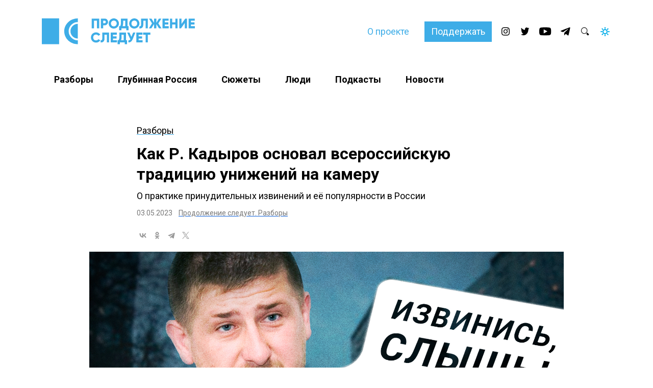

--- FILE ---
content_type: text/html; charset=UTF-8
request_url: https://prosleduet.media/details/2023-05-03-excuses/
body_size: 41976
content:
<!doctype html>
<html lang="ru">
<head>
    <meta charset="UTF-8">
    <meta name="viewport" content="width=device-width, initial-scale=1">
    <meta name="color-scheme" content="dark">
    <meta http-equiv="X-UA-Compatible" content="ie=edge">

    <link rel="apple-touch-icon" sizes="180x180"
          href="https://prosleduet.media/wp-content/themes/prosleduet/assets/favicons/apple-touch-icon.png">
    <link rel="icon" type="image/png" sizes="32x32"
          href="https://prosleduet.media/wp-content/themes/prosleduet/assets/favicons/favicon-32x32.png">
    <link rel="icon" type="image/png" sizes="16x16"
          href="https://prosleduet.media/wp-content/themes/prosleduet/assets/favicons/favicon-16x16.png">
    <link rel="manifest" href="https://prosleduet.media/wp-content/themes/prosleduet/assets/favicons/site.webmanifest">
    <link rel="mask-icon" href="https://prosleduet.media/wp-content/themes/prosleduet/assets/favicons/safari-pinned-tab.svg"
          color="#3eade7">
    <meta name="msapplication-TileColor" content="#3eade7">
    <meta name="theme-color" content="#ffffff">

    <!-- mediaism. SEO  -->
        <title>Как Р. Кадыров основал всероссийскую традицию унижений на камеру</title>
    <meta property="og:locale" content="ru_RU">
    <meta name="facebook-domain-verification" content="u28mwryow1eqvezxc7f64xb9s51d61"/>
    <meta property="og:title" content="Как Р. Кадыров основал всероссийскую традицию унижений на камеру"/>
    <meta property="og:site_name" content="Продолжение следует"/>
    <meta property="og:long_title" content="Как Р. Кадыров основал всероссийскую традицию унижений на камеру О практике принудительных извинений и её популярности в России">
    <meta name="description" content="О практике принудительных извинений и её популярности в России">
    <meta property="og:description" content="О практике принудительных извинений и её популярности в России"/>
    <meta name="twitter:description" content="О практике принудительных извинений и её популярности в России">
    <meta property="og:url" content="https://prosleduet.media/details/2023-05-03-excuses/"/>
            <meta property="og:image" content="https://prosleduet.media/wp-content/uploads/2023/05/rasbory_excuses-social.png"/>
        <meta property="og:image:width" content="1200">
        <meta property="og:image:height" content="630">
        <meta property="vk:image" content="https://prosleduet.media/wp-content/uploads/2023/05/rasbory_excuses-social.png"/>
        <meta name="twitter:card" content="summary_large_image"/>
        <meta name="twitter:image" content="https://prosleduet.media/wp-content/uploads/2023/05/rasbory_excuses-social.png"/>
        <!-- end mediaism. SEO -->
    <script src="https://yastatic.net/share2/share.js"></script>
    <meta name='robots' content='max-image-preview:large' />
<link rel="amphtml" href="https://prosleduet.media/details/2023-05-03-excuses/amp/" /><meta name="generator" content="AMP for WP 1.1.11"/><link rel='dns-prefetch' href='//cdn.jsdelivr.net' />
<link rel="alternate" title="oEmbed (JSON)" type="application/json+oembed" href="https://prosleduet.media/wp-json/oembed/1.0/embed?url=https%3A%2F%2Fprosleduet.media%2Fdetails%2F2023-05-03-excuses%2F" />
<link rel="alternate" title="oEmbed (XML)" type="text/xml+oembed" href="https://prosleduet.media/wp-json/oembed/1.0/embed?url=https%3A%2F%2Fprosleduet.media%2Fdetails%2F2023-05-03-excuses%2F&#038;format=xml" />
<style id='wp-img-auto-sizes-contain-inline-css' type='text/css'>
img:is([sizes=auto i],[sizes^="auto," i]){contain-intrinsic-size:3000px 1500px}
/*# sourceURL=wp-img-auto-sizes-contain-inline-css */
</style>
<!-- <link rel='stylesheet' id='glossary-hovercards-css' href='https://prosleduet.media/wp-content/plugins/wporg-glossary/includes/../css/glossary-hovercards.css?ver=20190524a' type='text/css' media='all' /> -->
<link rel="stylesheet" type="text/css" href="//prosleduet.media/wp-content/cache/wpfc-minified/eh5813hq/aii5.css" media="all"/>
<style id='wp-emoji-styles-inline-css' type='text/css'>

	img.wp-smiley, img.emoji {
		display: inline !important;
		border: none !important;
		box-shadow: none !important;
		height: 1em !important;
		width: 1em !important;
		margin: 0 0.07em !important;
		vertical-align: -0.1em !important;
		background: none !important;
		padding: 0 !important;
	}
/*# sourceURL=wp-emoji-styles-inline-css */
</style>
<style id='wp-block-library-inline-css' type='text/css'>
:root{--wp-block-synced-color:#7a00df;--wp-block-synced-color--rgb:122,0,223;--wp-bound-block-color:var(--wp-block-synced-color);--wp-editor-canvas-background:#ddd;--wp-admin-theme-color:#007cba;--wp-admin-theme-color--rgb:0,124,186;--wp-admin-theme-color-darker-10:#006ba1;--wp-admin-theme-color-darker-10--rgb:0,107,160.5;--wp-admin-theme-color-darker-20:#005a87;--wp-admin-theme-color-darker-20--rgb:0,90,135;--wp-admin-border-width-focus:2px}@media (min-resolution:192dpi){:root{--wp-admin-border-width-focus:1.5px}}.wp-element-button{cursor:pointer}:root .has-very-light-gray-background-color{background-color:#eee}:root .has-very-dark-gray-background-color{background-color:#313131}:root .has-very-light-gray-color{color:#eee}:root .has-very-dark-gray-color{color:#313131}:root .has-vivid-green-cyan-to-vivid-cyan-blue-gradient-background{background:linear-gradient(135deg,#00d084,#0693e3)}:root .has-purple-crush-gradient-background{background:linear-gradient(135deg,#34e2e4,#4721fb 50%,#ab1dfe)}:root .has-hazy-dawn-gradient-background{background:linear-gradient(135deg,#faaca8,#dad0ec)}:root .has-subdued-olive-gradient-background{background:linear-gradient(135deg,#fafae1,#67a671)}:root .has-atomic-cream-gradient-background{background:linear-gradient(135deg,#fdd79a,#004a59)}:root .has-nightshade-gradient-background{background:linear-gradient(135deg,#330968,#31cdcf)}:root .has-midnight-gradient-background{background:linear-gradient(135deg,#020381,#2874fc)}:root{--wp--preset--font-size--normal:16px;--wp--preset--font-size--huge:42px}.has-regular-font-size{font-size:1em}.has-larger-font-size{font-size:2.625em}.has-normal-font-size{font-size:var(--wp--preset--font-size--normal)}.has-huge-font-size{font-size:var(--wp--preset--font-size--huge)}.has-text-align-center{text-align:center}.has-text-align-left{text-align:left}.has-text-align-right{text-align:right}.has-fit-text{white-space:nowrap!important}#end-resizable-editor-section{display:none}.aligncenter{clear:both}.items-justified-left{justify-content:flex-start}.items-justified-center{justify-content:center}.items-justified-right{justify-content:flex-end}.items-justified-space-between{justify-content:space-between}.screen-reader-text{border:0;clip-path:inset(50%);height:1px;margin:-1px;overflow:hidden;padding:0;position:absolute;width:1px;word-wrap:normal!important}.screen-reader-text:focus{background-color:#ddd;clip-path:none;color:#444;display:block;font-size:1em;height:auto;left:5px;line-height:normal;padding:15px 23px 14px;text-decoration:none;top:5px;width:auto;z-index:100000}html :where(.has-border-color){border-style:solid}html :where([style*=border-top-color]){border-top-style:solid}html :where([style*=border-right-color]){border-right-style:solid}html :where([style*=border-bottom-color]){border-bottom-style:solid}html :where([style*=border-left-color]){border-left-style:solid}html :where([style*=border-width]){border-style:solid}html :where([style*=border-top-width]){border-top-style:solid}html :where([style*=border-right-width]){border-right-style:solid}html :where([style*=border-bottom-width]){border-bottom-style:solid}html :where([style*=border-left-width]){border-left-style:solid}html :where(img[class*=wp-image-]){height:auto;max-width:100%}:where(figure){margin:0 0 1em}html :where(.is-position-sticky){--wp-admin--admin-bar--position-offset:var(--wp-admin--admin-bar--height,0px)}@media screen and (max-width:600px){html :where(.is-position-sticky){--wp-admin--admin-bar--position-offset:0px}}

/*# sourceURL=wp-block-library-inline-css */
</style><style id='wp-block-paragraph-inline-css' type='text/css'>
.is-small-text{font-size:.875em}.is-regular-text{font-size:1em}.is-large-text{font-size:2.25em}.is-larger-text{font-size:3em}.has-drop-cap:not(:focus):first-letter{float:left;font-size:8.4em;font-style:normal;font-weight:100;line-height:.68;margin:.05em .1em 0 0;text-transform:uppercase}body.rtl .has-drop-cap:not(:focus):first-letter{float:none;margin-left:.1em}p.has-drop-cap.has-background{overflow:hidden}:root :where(p.has-background){padding:1.25em 2.375em}:where(p.has-text-color:not(.has-link-color)) a{color:inherit}p.has-text-align-left[style*="writing-mode:vertical-lr"],p.has-text-align-right[style*="writing-mode:vertical-rl"]{rotate:180deg}
/*# sourceURL=https://prosleduet.media/wp-includes/blocks/paragraph/style.min.css */
</style>
<style id='wp-block-quote-inline-css' type='text/css'>
.wp-block-quote{box-sizing:border-box;overflow-wrap:break-word}.wp-block-quote.is-large:where(:not(.is-style-plain)),.wp-block-quote.is-style-large:where(:not(.is-style-plain)){margin-bottom:1em;padding:0 1em}.wp-block-quote.is-large:where(:not(.is-style-plain)) p,.wp-block-quote.is-style-large:where(:not(.is-style-plain)) p{font-size:1.5em;font-style:italic;line-height:1.6}.wp-block-quote.is-large:where(:not(.is-style-plain)) cite,.wp-block-quote.is-large:where(:not(.is-style-plain)) footer,.wp-block-quote.is-style-large:where(:not(.is-style-plain)) cite,.wp-block-quote.is-style-large:where(:not(.is-style-plain)) footer{font-size:1.125em;text-align:right}.wp-block-quote>cite{display:block}
/*# sourceURL=https://prosleduet.media/wp-includes/blocks/quote/style.min.css */
</style>
<style id='wp-block-quote-theme-inline-css' type='text/css'>
.wp-block-quote{border-left:.25em solid;margin:0 0 1.75em;padding-left:1em}.wp-block-quote cite,.wp-block-quote footer{color:currentColor;font-size:.8125em;font-style:normal;position:relative}.wp-block-quote:where(.has-text-align-right){border-left:none;border-right:.25em solid;padding-left:0;padding-right:1em}.wp-block-quote:where(.has-text-align-center){border:none;padding-left:0}.wp-block-quote.is-large,.wp-block-quote.is-style-large,.wp-block-quote:where(.is-style-plain){border:none}
/*# sourceURL=https://prosleduet.media/wp-includes/blocks/quote/theme.min.css */
</style>
<style id='wp-block-separator-inline-css' type='text/css'>
@charset "UTF-8";.wp-block-separator{border:none;border-top:2px solid}:root :where(.wp-block-separator.is-style-dots){height:auto;line-height:1;text-align:center}:root :where(.wp-block-separator.is-style-dots):before{color:currentColor;content:"···";font-family:serif;font-size:1.5em;letter-spacing:2em;padding-left:2em}.wp-block-separator.is-style-dots{background:none!important;border:none!important}
/*# sourceURL=https://prosleduet.media/wp-includes/blocks/separator/style.min.css */
</style>
<style id='wp-block-separator-theme-inline-css' type='text/css'>
.wp-block-separator.has-css-opacity{opacity:.4}.wp-block-separator{border:none;border-bottom:2px solid;margin-left:auto;margin-right:auto}.wp-block-separator.has-alpha-channel-opacity{opacity:1}.wp-block-separator:not(.is-style-wide):not(.is-style-dots){width:100px}.wp-block-separator.has-background:not(.is-style-dots){border-bottom:none;height:1px}.wp-block-separator.has-background:not(.is-style-wide):not(.is-style-dots){height:2px}
/*# sourceURL=https://prosleduet.media/wp-includes/blocks/separator/theme.min.css */
</style>
<style id='global-styles-inline-css' type='text/css'>
:root{--wp--preset--aspect-ratio--square: 1;--wp--preset--aspect-ratio--4-3: 4/3;--wp--preset--aspect-ratio--3-4: 3/4;--wp--preset--aspect-ratio--3-2: 3/2;--wp--preset--aspect-ratio--2-3: 2/3;--wp--preset--aspect-ratio--16-9: 16/9;--wp--preset--aspect-ratio--9-16: 9/16;--wp--preset--color--black: #000000;--wp--preset--color--cyan-bluish-gray: #abb8c3;--wp--preset--color--white: #ffffff;--wp--preset--color--pale-pink: #f78da7;--wp--preset--color--vivid-red: #cf2e2e;--wp--preset--color--luminous-vivid-orange: #ff6900;--wp--preset--color--luminous-vivid-amber: #fcb900;--wp--preset--color--light-green-cyan: #7bdcb5;--wp--preset--color--vivid-green-cyan: #00d084;--wp--preset--color--pale-cyan-blue: #8ed1fc;--wp--preset--color--vivid-cyan-blue: #0693e3;--wp--preset--color--vivid-purple: #9b51e0;--wp--preset--gradient--vivid-cyan-blue-to-vivid-purple: linear-gradient(135deg,rgb(6,147,227) 0%,rgb(155,81,224) 100%);--wp--preset--gradient--light-green-cyan-to-vivid-green-cyan: linear-gradient(135deg,rgb(122,220,180) 0%,rgb(0,208,130) 100%);--wp--preset--gradient--luminous-vivid-amber-to-luminous-vivid-orange: linear-gradient(135deg,rgb(252,185,0) 0%,rgb(255,105,0) 100%);--wp--preset--gradient--luminous-vivid-orange-to-vivid-red: linear-gradient(135deg,rgb(255,105,0) 0%,rgb(207,46,46) 100%);--wp--preset--gradient--very-light-gray-to-cyan-bluish-gray: linear-gradient(135deg,rgb(238,238,238) 0%,rgb(169,184,195) 100%);--wp--preset--gradient--cool-to-warm-spectrum: linear-gradient(135deg,rgb(74,234,220) 0%,rgb(151,120,209) 20%,rgb(207,42,186) 40%,rgb(238,44,130) 60%,rgb(251,105,98) 80%,rgb(254,248,76) 100%);--wp--preset--gradient--blush-light-purple: linear-gradient(135deg,rgb(255,206,236) 0%,rgb(152,150,240) 100%);--wp--preset--gradient--blush-bordeaux: linear-gradient(135deg,rgb(254,205,165) 0%,rgb(254,45,45) 50%,rgb(107,0,62) 100%);--wp--preset--gradient--luminous-dusk: linear-gradient(135deg,rgb(255,203,112) 0%,rgb(199,81,192) 50%,rgb(65,88,208) 100%);--wp--preset--gradient--pale-ocean: linear-gradient(135deg,rgb(255,245,203) 0%,rgb(182,227,212) 50%,rgb(51,167,181) 100%);--wp--preset--gradient--electric-grass: linear-gradient(135deg,rgb(202,248,128) 0%,rgb(113,206,126) 100%);--wp--preset--gradient--midnight: linear-gradient(135deg,rgb(2,3,129) 0%,rgb(40,116,252) 100%);--wp--preset--font-size--small: 13px;--wp--preset--font-size--medium: 20px;--wp--preset--font-size--large: 36px;--wp--preset--font-size--x-large: 42px;--wp--preset--spacing--20: 0.44rem;--wp--preset--spacing--30: 0.67rem;--wp--preset--spacing--40: 1rem;--wp--preset--spacing--50: 1.5rem;--wp--preset--spacing--60: 2.25rem;--wp--preset--spacing--70: 3.38rem;--wp--preset--spacing--80: 5.06rem;--wp--preset--shadow--natural: 6px 6px 9px rgba(0, 0, 0, 0.2);--wp--preset--shadow--deep: 12px 12px 50px rgba(0, 0, 0, 0.4);--wp--preset--shadow--sharp: 6px 6px 0px rgba(0, 0, 0, 0.2);--wp--preset--shadow--outlined: 6px 6px 0px -3px rgb(255, 255, 255), 6px 6px rgb(0, 0, 0);--wp--preset--shadow--crisp: 6px 6px 0px rgb(0, 0, 0);}:where(.is-layout-flex){gap: 0.5em;}:where(.is-layout-grid){gap: 0.5em;}body .is-layout-flex{display: flex;}.is-layout-flex{flex-wrap: wrap;align-items: center;}.is-layout-flex > :is(*, div){margin: 0;}body .is-layout-grid{display: grid;}.is-layout-grid > :is(*, div){margin: 0;}:where(.wp-block-columns.is-layout-flex){gap: 2em;}:where(.wp-block-columns.is-layout-grid){gap: 2em;}:where(.wp-block-post-template.is-layout-flex){gap: 1.25em;}:where(.wp-block-post-template.is-layout-grid){gap: 1.25em;}.has-black-color{color: var(--wp--preset--color--black) !important;}.has-cyan-bluish-gray-color{color: var(--wp--preset--color--cyan-bluish-gray) !important;}.has-white-color{color: var(--wp--preset--color--white) !important;}.has-pale-pink-color{color: var(--wp--preset--color--pale-pink) !important;}.has-vivid-red-color{color: var(--wp--preset--color--vivid-red) !important;}.has-luminous-vivid-orange-color{color: var(--wp--preset--color--luminous-vivid-orange) !important;}.has-luminous-vivid-amber-color{color: var(--wp--preset--color--luminous-vivid-amber) !important;}.has-light-green-cyan-color{color: var(--wp--preset--color--light-green-cyan) !important;}.has-vivid-green-cyan-color{color: var(--wp--preset--color--vivid-green-cyan) !important;}.has-pale-cyan-blue-color{color: var(--wp--preset--color--pale-cyan-blue) !important;}.has-vivid-cyan-blue-color{color: var(--wp--preset--color--vivid-cyan-blue) !important;}.has-vivid-purple-color{color: var(--wp--preset--color--vivid-purple) !important;}.has-black-background-color{background-color: var(--wp--preset--color--black) !important;}.has-cyan-bluish-gray-background-color{background-color: var(--wp--preset--color--cyan-bluish-gray) !important;}.has-white-background-color{background-color: var(--wp--preset--color--white) !important;}.has-pale-pink-background-color{background-color: var(--wp--preset--color--pale-pink) !important;}.has-vivid-red-background-color{background-color: var(--wp--preset--color--vivid-red) !important;}.has-luminous-vivid-orange-background-color{background-color: var(--wp--preset--color--luminous-vivid-orange) !important;}.has-luminous-vivid-amber-background-color{background-color: var(--wp--preset--color--luminous-vivid-amber) !important;}.has-light-green-cyan-background-color{background-color: var(--wp--preset--color--light-green-cyan) !important;}.has-vivid-green-cyan-background-color{background-color: var(--wp--preset--color--vivid-green-cyan) !important;}.has-pale-cyan-blue-background-color{background-color: var(--wp--preset--color--pale-cyan-blue) !important;}.has-vivid-cyan-blue-background-color{background-color: var(--wp--preset--color--vivid-cyan-blue) !important;}.has-vivid-purple-background-color{background-color: var(--wp--preset--color--vivid-purple) !important;}.has-black-border-color{border-color: var(--wp--preset--color--black) !important;}.has-cyan-bluish-gray-border-color{border-color: var(--wp--preset--color--cyan-bluish-gray) !important;}.has-white-border-color{border-color: var(--wp--preset--color--white) !important;}.has-pale-pink-border-color{border-color: var(--wp--preset--color--pale-pink) !important;}.has-vivid-red-border-color{border-color: var(--wp--preset--color--vivid-red) !important;}.has-luminous-vivid-orange-border-color{border-color: var(--wp--preset--color--luminous-vivid-orange) !important;}.has-luminous-vivid-amber-border-color{border-color: var(--wp--preset--color--luminous-vivid-amber) !important;}.has-light-green-cyan-border-color{border-color: var(--wp--preset--color--light-green-cyan) !important;}.has-vivid-green-cyan-border-color{border-color: var(--wp--preset--color--vivid-green-cyan) !important;}.has-pale-cyan-blue-border-color{border-color: var(--wp--preset--color--pale-cyan-blue) !important;}.has-vivid-cyan-blue-border-color{border-color: var(--wp--preset--color--vivid-cyan-blue) !important;}.has-vivid-purple-border-color{border-color: var(--wp--preset--color--vivid-purple) !important;}.has-vivid-cyan-blue-to-vivid-purple-gradient-background{background: var(--wp--preset--gradient--vivid-cyan-blue-to-vivid-purple) !important;}.has-light-green-cyan-to-vivid-green-cyan-gradient-background{background: var(--wp--preset--gradient--light-green-cyan-to-vivid-green-cyan) !important;}.has-luminous-vivid-amber-to-luminous-vivid-orange-gradient-background{background: var(--wp--preset--gradient--luminous-vivid-amber-to-luminous-vivid-orange) !important;}.has-luminous-vivid-orange-to-vivid-red-gradient-background{background: var(--wp--preset--gradient--luminous-vivid-orange-to-vivid-red) !important;}.has-very-light-gray-to-cyan-bluish-gray-gradient-background{background: var(--wp--preset--gradient--very-light-gray-to-cyan-bluish-gray) !important;}.has-cool-to-warm-spectrum-gradient-background{background: var(--wp--preset--gradient--cool-to-warm-spectrum) !important;}.has-blush-light-purple-gradient-background{background: var(--wp--preset--gradient--blush-light-purple) !important;}.has-blush-bordeaux-gradient-background{background: var(--wp--preset--gradient--blush-bordeaux) !important;}.has-luminous-dusk-gradient-background{background: var(--wp--preset--gradient--luminous-dusk) !important;}.has-pale-ocean-gradient-background{background: var(--wp--preset--gradient--pale-ocean) !important;}.has-electric-grass-gradient-background{background: var(--wp--preset--gradient--electric-grass) !important;}.has-midnight-gradient-background{background: var(--wp--preset--gradient--midnight) !important;}.has-small-font-size{font-size: var(--wp--preset--font-size--small) !important;}.has-medium-font-size{font-size: var(--wp--preset--font-size--medium) !important;}.has-large-font-size{font-size: var(--wp--preset--font-size--large) !important;}.has-x-large-font-size{font-size: var(--wp--preset--font-size--x-large) !important;}
/*# sourceURL=global-styles-inline-css */
</style>

<style id='classic-theme-styles-inline-css' type='text/css'>
/*! This file is auto-generated */
.wp-block-button__link{color:#fff;background-color:#32373c;border-radius:9999px;box-shadow:none;text-decoration:none;padding:calc(.667em + 2px) calc(1.333em + 2px);font-size:1.125em}.wp-block-file__button{background:#32373c;color:#fff;text-decoration:none}
/*# sourceURL=/wp-includes/css/classic-themes.min.css */
</style>
<!-- <link rel='stylesheet' id='contact-form-7-css' href='https://prosleduet.media/wp-content/plugins/contact-form-7/includes/css/styles.css?ver=6.1.4' type='text/css' media='all' /> -->
<!-- <link rel='stylesheet' id='prosle-bootstrap-css' href='https://prosleduet.media/wp-content/themes/prosleduet/assets/css/bootstrap.min.css?ver=1.0.0' type='text/css' media='all' /> -->
<link rel="stylesheet" type="text/css" href="//prosleduet.media/wp-content/cache/wpfc-minified/ffs8ye2a/aii5.css" media="all"/>
<style id='prosle-bootstrap-inline-css' type='text/css'>

		@font-face{
			font-family: 'Source Serif Pro';
			font-weight: 200 900;
			font-style: normal;
			font-stretch: normal;
			font-display: swap;
			src: url('https://prosleduet.media/wp-content/themes/prosleduet/assets/fonts/SourceSerif4Variable-Roman.ttf.woff2') format('woff2');
		}

		@font-face{
			font-family: 'Source Serif Pro';
			font-weight: 200 900;
			font-style: italic;
			font-stretch: normal;
			font-display: swap;
			src: url('https://prosleduet.media/wp-content/themes/prosleduet/assets/fonts/SourceSerif4Variable-Italic.ttf.woff2') format('woff2');
		}
		
/*# sourceURL=prosle-bootstrap-inline-css */
</style>
<!-- <link rel='stylesheet' id='prosle-style-css' href='https://prosleduet.media/wp-content/themes/prosleduet/style.css?ver=2406' type='text/css' media='all' /> -->
<link rel="stylesheet" type="text/css" href="//prosleduet.media/wp-content/cache/wpfc-minified/88d69npe/aii5.css" media="all"/>
<style id='prosle-style-inline-css' type='text/css'>

		@font-face{
			font-family: 'Source Serif Pro';
			font-weight: 200 900;
			font-style: normal;
			font-stretch: normal;
			font-display: swap;
			src: url('https://prosleduet.media/wp-content/themes/prosleduet/assets/fonts/SourceSerif4Variable-Roman.ttf.woff2') format('woff2');
		}

		@font-face{
			font-family: 'Source Serif Pro';
			font-weight: 200 900;
			font-style: italic;
			font-stretch: normal;
			font-display: swap;
			src: url('https://prosleduet.media/wp-content/themes/prosleduet/assets/fonts/SourceSerif4Variable-Italic.ttf.woff2') format('woff2');
		}
		
/*# sourceURL=prosle-style-inline-css */
</style>
<link rel='stylesheet' id='adt-fancybox-css' href='https://cdn.jsdelivr.net/npm/@fancyapps/ui@4.0/dist/fancybox.css?ver=1.0.0' type='text/css' media='all' />
<script type="text/javascript" src="https://prosleduet.media/wp-content/themes/prosleduet/assets/js/main.js?ver=6.9" id="main-js"></script>
<script type="text/javascript" src="https://prosleduet.media/wp-content/themes/prosleduet/assets/js/custom-youtube.js?ver=6.9" id="custom-youtube-js"></script>
<script type="text/javascript" src="https://prosleduet.media/wp-content/themes/prosleduet/assets/js/bootstrap.bundle.min.js?ver=6.9" id="bootstrap-js"></script>
<link rel="https://api.w.org/" href="https://prosleduet.media/wp-json/" /><link rel="alternate" title="JSON" type="application/json" href="https://prosleduet.media/wp-json/wp/v2/posts/3853" /><link rel="EditURI" type="application/rsd+xml" title="RSD" href="https://prosleduet.media/xmlrpc.php?rsd" />
<meta name="generator" content="WordPress 6.9" />
<link rel="canonical" href="https://prosleduet.media/details/2023-05-03-excuses/" />
<link rel='shortlink' href='https://prosleduet.media/?p=3853' />
<link rel="icon" href="https://prosleduet.media/wp-content/uploads/2023/04/logo-ps-e1681761314646-150x150.png" sizes="32x32" />
<link rel="icon" href="https://prosleduet.media/wp-content/uploads/2023/04/logo-ps-e1681761314646-300x300.png" sizes="192x192" />
<link rel="apple-touch-icon" href="https://prosleduet.media/wp-content/uploads/2023/04/logo-ps-e1681761314646-300x300.png" />
<meta name="msapplication-TileImage" content="https://prosleduet.media/wp-content/uploads/2023/04/logo-ps-e1681761314646-300x300.png" />
    <!-- Google Tag Manager -->
    <script>(function (w, d, s, l, i) {
            w[l] = w[l] || [];
            w[l].push({
                'gtm.start':
                    new Date().getTime(), event: 'gtm.js'
            });
            var f = d.getElementsByTagName(s)[0],
                j = d.createElement(s), dl = l != 'dataLayer' ? '&l=' + l : '';
            j.async = true;
            j.src =
                'https://www.googletagmanager.com/gtm.js?id=' + i + dl;
            f.parentNode.insertBefore(j, f);
        })(window, document, 'script', 'dataLayer', 'GTM-TX68CP4');</script>
    <!-- End Google Tag Manager -->
</head>
<body class="wp-singular post-template-default single single-post postid-3853 single-format-standard wp-theme-prosleduet">
<!-- Google Tag Manager (noscript) -->
<noscript>
    <iframe src="https://www.googletagmanager.com/ns.html?id=GTM-TX68CP4"
            height="0" width="0" style="display:none;visibility:hidden"></iframe>
</noscript>
<!-- End Google Tag Manager (noscript) -->
<a href="https://prosleduet.media/donate/" class="d-block d-md-none btn btn-primary w-100">Поддержать Продолжение следует</a>
<header>
    <div class="container">
        <div class="header-top">
            <div class="row">
                <div class="col-5 col-md-6">
                    <!--                    <a class="d-sm-none navbar-brand" href="-->
                    <!--"><img-->
                    <!--                                src="-->
                    <!--"-->
                    <!--                                alt="Логотип Продолжение Следует"></a>-->
                    <a class="navbar-brand me-5" href="https://prosleduet.media">
                        <img class="w-100 w-md-auto"
                             src="https://prosleduet.media/wp-content/themes/prosleduet/assets/img/logo.svg"
                             style="max-width:300px" alt="Логотип Продолжение следует"></a>
                </div>
                <div class="col-7 col-md-6 d-flex align-items-center justify-content-end">
                    <div class="nav navbar-nav d-none d-lg-block"><ul id="menu-top" class="nav navbar-nav" itemscope itemtype="http://www.schema.org/SiteNavigationElement"><li  id="menu-item-65" class="menu-item menu-item-type-post_type menu-item-object-page menu-item-65 nav-item"><a itemprop="url" href="https://prosleduet.media/o-nas/" class="nav-link"><span itemprop="name">О проекте</span></a></li>
</ul></div>                    <a href="https://prosleduet.media/donate/" class="d-none d-md-block btn btn-primary">Поддержать</a>
                    <div class="d-flex">
    <a class="header-icon d-none d-sm-flex" target="_blank" href="https://www.instagram.com/prosleduet_media/">
        <svg width="24" height="25" viewBox="0 0 24 25" fill="none" xmlns="http://www.w3.org/2000/svg">
<path d="M11.9682 5.93905C14.0958 5.93905 14.3478 5.94805 15.1884 5.98605C15.6936 5.99214 16.1939 6.08551 16.6675 6.26205C17.0139 6.39052 17.3271 6.59559 17.5839 6.86205C17.8493 7.11984 18.0535 7.43427 18.1815 7.78205C18.3573 8.25754 18.4503 8.75988 18.4564 9.26705C18.4942 10.111 18.5032 10.367 18.5032 12.5C18.5032 14.633 18.4942 14.889 18.4564 15.733C18.4503 16.2402 18.3573 16.7426 18.1815 17.218C18.0492 17.5632 17.8463 17.8766 17.5859 18.138C17.3254 18.3995 17.0132 18.6032 16.6695 18.736C16.1959 18.9126 15.6956 19.006 15.1904 19.012C14.3498 19.05 14.0948 19.059 11.9702 19.059C9.8457 19.059 9.59072 19.05 8.75007 19.012C8.24491 19.006 7.74457 18.9126 7.27096 18.736C6.92456 18.6076 6.61138 18.4025 6.35462 18.136C6.08921 17.8783 5.88497 17.5638 5.757 17.216C5.58116 16.7406 5.48816 16.2382 5.48209 15.731C5.44424 14.887 5.43528 14.631 5.43528 12.498C5.43528 10.365 5.44424 10.109 5.48209 9.26505C5.48816 8.75788 5.58116 8.25554 5.757 7.78005C5.88497 7.43227 6.08921 7.11784 6.35462 6.86005C6.61138 6.59359 6.92456 6.38852 7.27096 6.26005C7.74457 6.08351 8.24491 5.99014 8.75007 5.98405C9.59072 5.94605 9.8457 5.93705 11.9702 5.93705L11.9682 5.93905ZM11.9682 4.49805C9.80387 4.49805 9.53295 4.50705 8.68134 4.54605C8.02093 4.55953 7.36758 4.68531 6.74904 4.91805C6.21713 5.11861 5.73539 5.43365 5.33767 5.84105C4.93189 6.24035 4.6181 6.72401 4.41833 7.25805C4.18652 7.87905 4.06124 8.53501 4.04781 9.19805C4.00896 10.053 4 10.325 4 12.498C4 14.671 4.00896 14.943 4.04781 15.798C4.06124 16.4611 4.18652 17.117 4.41833 17.738C4.6181 18.2721 4.93189 18.7557 5.33767 19.155C5.73539 19.5624 6.21713 19.8775 6.74904 20.078C7.36821 20.311 8.02225 20.4368 8.68334 20.45C9.53295 20.489 9.80387 20.498 11.9682 20.498C14.1326 20.498 14.4035 20.489 15.2551 20.45C15.9162 20.4368 16.5703 20.311 17.1894 20.078C17.7187 19.8723 18.1994 19.558 18.6008 19.155C19.0021 18.7521 19.3153 18.2695 19.5201 17.738C19.7522 17.1164 19.8775 16.4598 19.8907 15.796C19.9295 14.943 19.9385 14.671 19.9385 12.496C19.9385 10.321 19.9295 10.051 19.8907 9.19605C19.8764 8.53356 19.7504 7.8783 19.5182 7.25805C19.3184 6.72401 19.0046 6.24035 18.5988 5.84105C18.2011 5.43365 17.7194 5.11861 17.1874 4.91805C16.5689 4.68531 15.9156 4.55953 15.2551 4.54605C14.4035 4.50705 14.1326 4.49805 11.9682 4.49805Z" fill="black"/>
<path d="M11.9682 8.39062C11.1589 8.39062 10.3678 8.63156 9.69494 9.08295C9.02206 9.53434 8.49762 10.1759 8.18793 10.9266C7.87824 11.6772 7.79721 12.5032 7.95509 13.3001C8.11297 14.0969 8.50266 14.8289 9.0749 15.4034C9.64713 15.9779 10.3762 16.3692 11.1699 16.5277C11.9636 16.6862 12.7863 16.6048 13.534 16.2939C14.2816 15.983 14.9207 15.4565 15.3703 14.7809C15.8199 14.1054 16.0599 13.3111 16.0599 12.4986C16.0599 11.9592 15.954 11.425 15.7484 10.9266C15.5428 10.4282 15.2414 9.97529 14.8614 9.59383C14.4815 9.21237 14.0304 8.90977 13.534 8.70333C13.0376 8.49688 12.5055 8.39062 11.9682 8.39062ZM11.9682 15.1656C11.4428 15.1656 10.9292 15.0092 10.4923 14.7162C10.0555 14.4231 9.71501 14.0066 9.51395 13.5192C9.3129 13.0319 9.26029 12.4957 9.36279 11.9783C9.46529 11.461 9.71829 10.9858 10.0898 10.6128C10.4613 10.2398 10.9346 9.98578 11.4499 9.88287C11.9652 9.77996 12.4993 9.83278 12.9847 10.0346C13.4701 10.2365 13.885 10.5783 14.1769 11.0169C14.4688 11.4555 14.6246 11.9711 14.6246 12.4986C14.6246 13.206 14.3447 13.8843 13.8465 14.3845C13.3484 14.8846 12.6727 15.1656 11.9682 15.1656Z" fill="black"/>
<path d="M16.2213 9.18855C16.7494 9.18855 17.1775 8.75875 17.1775 8.22855C17.1775 7.69836 16.7494 7.26855 16.2213 7.26855C15.6932 7.26855 15.2651 7.69836 15.2651 8.22855C15.2651 8.75875 15.6932 9.18855 16.2213 9.18855Z" fill="black"/>
</svg>
</a>
    <a class="header-icon d-none d-sm-flex" target="_blank" href="https://twitter.com/prosleduetmedia">
        <svg width="26" height="25" viewBox="0 0 26 25" fill="none" xmlns="http://www.w3.org/2000/svg">
<path d="M21.1555 6.3442C20.5122 6.71343 19.8688 6.83651 19.1183 6.95959C19.8688 6.46728 20.405 5.72882 20.6194 4.7442C19.9761 5.23651 19.2255 5.48266 18.3677 5.72882C17.7244 4.99035 16.7594 4.49805 15.7944 4.49805C13.9716 4.49805 12.3633 6.3442 12.3633 8.55959C12.3633 8.92882 12.3633 9.17497 12.4705 9.42112C9.57554 9.29805 6.89499 7.69805 5.17944 5.23651C4.85778 5.85189 4.75055 6.46728 4.75055 7.32882C4.75055 8.68266 5.39389 9.91343 6.35888 10.6519C5.82277 10.6519 5.28666 10.4057 4.75055 10.1596C4.75055 12.1288 5.92999 13.7288 7.53832 14.098C7.21666 14.2211 6.89499 14.2211 6.57333 14.2211C6.35888 14.2211 6.14444 14.2211 5.92999 14.098C6.35888 15.698 7.64555 16.9288 9.25387 16.9288C8.07443 18.0365 6.57333 18.6519 4.85778 18.6519C4.53611 18.6519 4.32167 18.6519 4 18.6519C5.60833 19.7596 7.4311 20.498 9.3611 20.498C15.7944 20.498 19.3327 14.3442 19.3327 9.05189C19.3327 8.92882 19.3327 8.68266 19.3327 8.55959C20.0833 7.9442 20.7266 7.20574 21.1555 6.3442Z" fill="black"/>
</svg>
</a>
    <a class="header-icon d-none d-sm-flex" target="_blank" href="https://www.youtube.com/@prosleduet">
        <svg width="25" height="17" viewBox="0 0 25 17" fill="none" xmlns="http://www.w3.org/2000/svg">
<g clip-path="url(#clip0_247_1015)">
<path d="M23.9773 4.21185C23.6865 2.47852 22.8139 1.27852 20.7779 1.01185C17.5786 0.478516 12.6341 0.478516 12.6341 0.478516C12.6341 0.478516 7.6896 0.478516 4.49023 1.01185C2.45426 1.27852 1.43628 2.47852 1.29085 4.21185C1 5.94518 1 8.47852 1 8.47852C1 8.47852 1 11.0118 1.29085 12.7452C1.5817 14.4785 2.45426 15.6785 4.49023 15.9452C7.6896 16.4785 12.6341 16.4785 12.6341 16.4785C12.6341 16.4785 17.5786 16.4785 20.7779 15.9452C22.8139 15.5452 23.6865 14.4785 23.9773 12.7452C24.2682 11.0118 24.2682 8.47852 24.2682 8.47852C24.2682 8.47852 24.2682 5.94518 23.9773 4.21185ZM9.72556 12.4785V4.47852L16.9969 8.47852L9.72556 12.4785Z" fill="black"/>
</g>
<defs>
<clipPath id="clip0_247_1015">
<rect width="24" height="16.5032" fill="white" transform="translate(0.835938)"/>
</clipPath>
</defs>
</svg>
</a>
    <a class="header-icon d-none d-sm-flex" target="_blank" href="https://t.me/prosleduet_media">
        <svg width="25" height="26" viewBox="0 0 25 26" fill="none" xmlns="http://www.w3.org/2000/svg">
<path d="M22.5221 4.83288C22.5075 4.76125 22.4749 4.69501 22.4275 4.64103C22.3802 4.58706 22.3199 4.54733 22.253 4.52597C22.0091 4.47511 21.7567 4.49397 21.5222 4.58056C21.5222 4.58056 5.26114 10.692 4.33203 11.3689C4.13252 11.5157 4.06525 11.5994 4.03161 11.6989C3.87154 12.1841 4.37147 12.394 4.37147 12.394L8.5623 13.8218C8.63306 13.8351 8.70585 13.8305 8.77457 13.8084C9.72803 13.1788 18.3672 7.47374 18.866 7.28208C18.9448 7.25782 19.0028 7.28208 18.982 7.34152C18.7824 8.06936 11.3195 15.0069 11.2789 15.0494C11.2591 15.0667 11.2435 15.0888 11.2336 15.1137C11.2237 15.1386 11.2198 15.1657 11.222 15.1925L10.8311 19.4723C10.8311 19.4723 10.6664 20.8067 11.94 19.4723C12.8436 18.5273 13.7112 17.7436 14.1439 17.364C15.5845 18.4048 17.1353 19.5548 17.8046 20.154C17.9167 20.2682 18.0497 20.3574 18.1956 20.4164C18.3415 20.4754 18.4973 20.5029 18.6537 20.4973C18.8462 20.4725 19.0269 20.387 19.172 20.2522C19.317 20.1175 19.4194 19.9398 19.4656 19.7428C19.4656 19.7428 22.4362 7.27844 22.5348 5.60075C22.5441 5.43699 22.5592 5.33752 22.5592 5.21621C22.5634 5.08726 22.5509 4.95831 22.5221 4.83288Z" fill="black"/>
</svg>
</a>

    <a class="header-icon"
       href="https://prosleduet.media?s="><svg width="16" height="17" viewBox="0 0 16 17" fill="none" xmlns="http://www.w3.org/2000/svg">
    <path d="m15.41 13.988-3.04-3.127a7.406 7.406 0 0 1-2.29 2.354l3.041 3.127a.512.512 0 0 0 .734 0l1.556-1.6a.54.54 0 0 0 0-.754ZM6.225 13.298a6.104 6.104 0 0 1-3.458-1.079A6.365 6.365 0 0 1 .474 9.348 6.567 6.567 0 0 1 .12 5.65a6.458 6.458 0 0 1 1.703-3.277A6.174 6.174 0 0 1 5.011.62a6.067 6.067 0 0 1 3.596.364 6.265 6.265 0 0 1 2.794 2.357 6.528 6.528 0 0 1 1.05 3.556 6.5 6.5 0 0 1-1.826 4.524 6.147 6.147 0 0 1-4.4 1.876Zm0-11.733a5.087 5.087 0 0 0-2.882.899 5.304 5.304 0 0 0-1.91 2.393 5.473 5.473 0 0 0-.296 3.082 5.382 5.382 0 0 0 1.42 2.73 5.146 5.146 0 0 0 2.656 1.46c1.006.206 2.05.1 2.997-.303A5.222 5.222 0 0 0 10.54 9.86a5.44 5.44 0 0 0 .874-2.963 5.417 5.417 0 0 0-1.521-3.77 5.123 5.123 0 0 0-3.667-1.563Z" fill="#000"/>
</svg></a>
</div>                    <div id="theme-color">
                        <div id="toggle-light" class="toggler">
                            <svg width="18" height="18" viewBox="0 0 18 18" fill="none" xmlns="http://www.w3.org/2000/svg">
    <path d="M8 2.6a1 1 0 0 0 2 0H8ZM10 1a1 1 0 1 0-2 0h2Zm0 14.4a1 1 0 1 0-2 0h2ZM8 17a1 1 0 1 0 2 0H8ZM3.824 5.238a1 1 0 0 0 1.414-1.414L3.824 5.238Zm.283-2.545a1 1 0 0 0-1.414 1.414l1.414-1.414ZM14.29 12.875a1 1 0 0 0-1.415 1.414l1.415-1.414Zm-.283 2.546a1 1 0 0 0 1.414-1.414l-1.414 1.414ZM2.6 10a1 1 0 1 0 0-2v2ZM1 8a1 1 0 0 0 0 2V8Zm14.4 0a1 1 0 1 0 0 2V8Zm1.6 2a1 1 0 1 0 0-2v2Zm-4.124-6.176a1 1 0 0 0 1.414 1.414l-1.414-1.414Zm2.545.283a1 1 0 0 0-1.414-1.414l1.414 1.414ZM5.24 14.29a1 1 0 1 0-1.414-1.414l1.414 1.414Zm-2.546-.282a1 1 0 1 0 1.414 1.414l-1.414-1.414ZM9 12a3 3 0 0 1-3-3H4a5 5 0 0 0 5 5v-2ZM6 9a3 3 0 0 1 3-3V4a5 5 0 0 0-5 5h2Zm3-3a3 3 0 0 1 3 3h2a5 5 0 0 0-5-5v2Zm3 3a3 3 0 0 1-3 3v2a5 5 0 0 0 5-5h-2Zm-2-6.4V1H8v1.6h2ZM8 15.4V17h2v-1.6H8ZM5.238 3.824l-1.13-1.131-1.415 1.414 1.131 1.131 1.414-1.414Zm7.637 10.465 1.132 1.132 1.414-1.414-1.131-1.132-1.415 1.414ZM2.6 8H1v2h1.6V8Zm12.8 2H17V8h-1.6v2Zm-1.11-4.762 1.131-1.13-1.414-1.415-1.131 1.131 1.414 1.414ZM3.825 12.875l-1.132 1.132 1.414 1.414 1.132-1.132-1.414-1.414Z" fill="#00ACE8"/>
</svg>                        </div>
                        <div id="toggle-dark" class="toggler d-none">
                            <svg width="16" height="16" viewBox="0 0 16 16" fill="none" xmlns="http://www.w3.org/2000/svg">
    <path d="M5.45 2.375A8.175 8.175 0 0 0 16 10.2 8.175 8.175 0 1 1 5.8 0a8.175 8.175 0 0 0-.35 2.375Z" fill="#00ACE8"/>
</svg>                        </div>
                    </div>
                    <button class="navbar-toggler ms-3 d-md-none" type="button"
                            data-bs-toggle="collapse"
                            data-bs-target="#navbarMainContent" aria-controls="navbarMainContent"
                            aria-expanded="false" aria-label="Toggle navigation">
                        <svg xmlns="http://www.w3.org/2000/svg" width="32" height="32" viewBox="0 0 32 32"><title>menu-to-arrow-bottom-3</title><g stroke-linecap="square" stroke-linejoin="miter" stroke-width="2" fill="none" stroke="#3eade7" stroke-miterlimit="10"><g class="js-nc-int-icon nc-int-menu-to-arrow-bottom-3"><line x1="30" x2="2" y1="8" y2="8"></line><line x1="2" x2="30" y1="16" y2="16" stroke="#3eade7"></line><line x1="30" x2="2" y1="24" y2="24"></line></g><style stroke-linecap="butt">.nc-int-menu-to-arrow-bottom-3{--transition-duration:0.3s;transform-origin:50% 50%;transition:transform var(--transition-duration) cubic-bezier(.86,0,.07,1)}.nc-int-menu-to-arrow-bottom-3 *{stroke-dasharray:28px;stroke-dashoffset:56px;transition:transform var(--transition-duration) cubic-bezier(.86,0,.07,1),stroke-dashoffset var(--transition-duration) cubic-bezier(.86,0,.07,1)}.nc-int-menu-to-arrow-bottom-3 :nth-child(1){transform-origin:2px 8px}.nc-int-menu-to-arrow-bottom-3 :nth-child(3){transform-origin:2px 24px}.nc-int-menu-to-arrow-bottom-3.nc-int-icon-state-b{transform:rotate(-90deg)}.nc-int-menu-to-arrow-bottom-3.nc-int-icon-state-b :nth-child(1),.nc-int-menu-to-arrow-bottom-3.nc-int-icon-state-b :nth-child(3){stroke-dashoffset:44px}.nc-int-menu-to-arrow-bottom-3.nc-int-icon-state-b :nth-child(1){transform:translateY(8px) translateX(7px) rotate(-45deg)}.nc-int-menu-to-arrow-bottom-3.nc-int-icon-state-b :nth-child(2){stroke-dashoffset:28px}.nc-int-menu-to-arrow-bottom-3.nc-int-icon-state-b :nth-child(3){transform:translateY(-8px) translateX(7px) rotate(45deg)}</style><script>function initIntIcon(i){i.classList.contains("js-nc-int-icon-loaded")||(i.classList.add("js-nc-int-icon-loaded"),i.closest("svg").addEventListener("click",function(n){i.classList.toggle("nc-int-icon-state-b")}))}for(var intIcons=document.getElementsByClassName("js-nc-int-icon"),i=0;intIcons.length>i;i++)initIntIcon(intIcons[i])</script></g></svg>                    </button>
                </div>
            </div>
        </div>
        <nav class="primary-navbar navbar navbar-expand-md">
            <div id="navbarMainContent" class="nav navbar-nav collapse navbar-collapse navbar-expand-md w-100 d-md-flex flex-column flex-md-row">
                <div class="w-100"><ul id="menu-base" class="nav navbar-nav" itemscope itemtype="http://www.schema.org/SiteNavigationElement"><li  id="menu-item-19" class="menu-item menu-item-type-taxonomy menu-item-object-category current-post-ancestor current-menu-parent current-post-parent active menu-item-19 nav-item"><a itemprop="url" href="https://prosleduet.media/category/details/" class="nav-link"><span itemprop="name">Разборы</span></a></li>
<li  id="menu-item-4476" class="menu-item menu-item-type-taxonomy menu-item-object-category menu-item-4476 nav-item"><a itemprop="url" href="https://prosleduet.media/category/glubinnaya-rossiya/" class="nav-link"><span itemprop="name">Глубинная Россия</span></a></li>
<li  id="menu-item-217" class="menu-item menu-item-type-taxonomy menu-item-object-category menu-item-217 nav-item"><a itemprop="url" href="https://prosleduet.media/category/syuzhety/" class="nav-link"><span itemprop="name">Сюжеты</span></a></li>
<li  id="menu-item-16" class="menu-item menu-item-type-taxonomy menu-item-object-category menu-item-16 nav-item"><a itemprop="url" href="https://prosleduet.media/category/people/" class="nav-link"><span itemprop="name">Люди</span></a></li>
<li  id="menu-item-18" class="menu-item menu-item-type-taxonomy menu-item-object-category menu-item-18 nav-item"><a itemprop="url" href="https://prosleduet.media/category/podcasts/" class="nav-link"><span itemprop="name">Подкасты</span></a></li>
<li  id="menu-item-17" class="menu-item menu-item-type-taxonomy menu-item-object-category menu-item-17 nav-item"><a itemprop="url" href="https://prosleduet.media/category/news/" class="nav-link"><span itemprop="name">Новости</span></a></li>
<li  id="menu-item-96" class="d-md-none menu-item menu-item-type-post_type menu-item-object-page menu-item-96 nav-item"><a itemprop="url" href="https://prosleduet.media/o-nas/" class="nav-link"><span itemprop="name">О проекте</span></a></li>
</ul></div>                <div class="d-flex d-sm-none justify-content-center w-100 mt-3">
    <a class="header-icon" target="_blank" href="https://www.instagram.com/prosleduet_media/">
        <svg width="24" height="25" viewBox="0 0 24 25" fill="none" xmlns="http://www.w3.org/2000/svg">
<path d="M11.9682 5.93905C14.0958 5.93905 14.3478 5.94805 15.1884 5.98605C15.6936 5.99214 16.1939 6.08551 16.6675 6.26205C17.0139 6.39052 17.3271 6.59559 17.5839 6.86205C17.8493 7.11984 18.0535 7.43427 18.1815 7.78205C18.3573 8.25754 18.4503 8.75988 18.4564 9.26705C18.4942 10.111 18.5032 10.367 18.5032 12.5C18.5032 14.633 18.4942 14.889 18.4564 15.733C18.4503 16.2402 18.3573 16.7426 18.1815 17.218C18.0492 17.5632 17.8463 17.8766 17.5859 18.138C17.3254 18.3995 17.0132 18.6032 16.6695 18.736C16.1959 18.9126 15.6956 19.006 15.1904 19.012C14.3498 19.05 14.0948 19.059 11.9702 19.059C9.8457 19.059 9.59072 19.05 8.75007 19.012C8.24491 19.006 7.74457 18.9126 7.27096 18.736C6.92456 18.6076 6.61138 18.4025 6.35462 18.136C6.08921 17.8783 5.88497 17.5638 5.757 17.216C5.58116 16.7406 5.48816 16.2382 5.48209 15.731C5.44424 14.887 5.43528 14.631 5.43528 12.498C5.43528 10.365 5.44424 10.109 5.48209 9.26505C5.48816 8.75788 5.58116 8.25554 5.757 7.78005C5.88497 7.43227 6.08921 7.11784 6.35462 6.86005C6.61138 6.59359 6.92456 6.38852 7.27096 6.26005C7.74457 6.08351 8.24491 5.99014 8.75007 5.98405C9.59072 5.94605 9.8457 5.93705 11.9702 5.93705L11.9682 5.93905ZM11.9682 4.49805C9.80387 4.49805 9.53295 4.50705 8.68134 4.54605C8.02093 4.55953 7.36758 4.68531 6.74904 4.91805C6.21713 5.11861 5.73539 5.43365 5.33767 5.84105C4.93189 6.24035 4.6181 6.72401 4.41833 7.25805C4.18652 7.87905 4.06124 8.53501 4.04781 9.19805C4.00896 10.053 4 10.325 4 12.498C4 14.671 4.00896 14.943 4.04781 15.798C4.06124 16.4611 4.18652 17.117 4.41833 17.738C4.6181 18.2721 4.93189 18.7557 5.33767 19.155C5.73539 19.5624 6.21713 19.8775 6.74904 20.078C7.36821 20.311 8.02225 20.4368 8.68334 20.45C9.53295 20.489 9.80387 20.498 11.9682 20.498C14.1326 20.498 14.4035 20.489 15.2551 20.45C15.9162 20.4368 16.5703 20.311 17.1894 20.078C17.7187 19.8723 18.1994 19.558 18.6008 19.155C19.0021 18.7521 19.3153 18.2695 19.5201 17.738C19.7522 17.1164 19.8775 16.4598 19.8907 15.796C19.9295 14.943 19.9385 14.671 19.9385 12.496C19.9385 10.321 19.9295 10.051 19.8907 9.19605C19.8764 8.53356 19.7504 7.8783 19.5182 7.25805C19.3184 6.72401 19.0046 6.24035 18.5988 5.84105C18.2011 5.43365 17.7194 5.11861 17.1874 4.91805C16.5689 4.68531 15.9156 4.55953 15.2551 4.54605C14.4035 4.50705 14.1326 4.49805 11.9682 4.49805Z" fill="black"/>
<path d="M11.9682 8.39062C11.1589 8.39062 10.3678 8.63156 9.69494 9.08295C9.02206 9.53434 8.49762 10.1759 8.18793 10.9266C7.87824 11.6772 7.79721 12.5032 7.95509 13.3001C8.11297 14.0969 8.50266 14.8289 9.0749 15.4034C9.64713 15.9779 10.3762 16.3692 11.1699 16.5277C11.9636 16.6862 12.7863 16.6048 13.534 16.2939C14.2816 15.983 14.9207 15.4565 15.3703 14.7809C15.8199 14.1054 16.0599 13.3111 16.0599 12.4986C16.0599 11.9592 15.954 11.425 15.7484 10.9266C15.5428 10.4282 15.2414 9.97529 14.8614 9.59383C14.4815 9.21237 14.0304 8.90977 13.534 8.70333C13.0376 8.49688 12.5055 8.39062 11.9682 8.39062ZM11.9682 15.1656C11.4428 15.1656 10.9292 15.0092 10.4923 14.7162C10.0555 14.4231 9.71501 14.0066 9.51395 13.5192C9.3129 13.0319 9.26029 12.4957 9.36279 11.9783C9.46529 11.461 9.71829 10.9858 10.0898 10.6128C10.4613 10.2398 10.9346 9.98578 11.4499 9.88287C11.9652 9.77996 12.4993 9.83278 12.9847 10.0346C13.4701 10.2365 13.885 10.5783 14.1769 11.0169C14.4688 11.4555 14.6246 11.9711 14.6246 12.4986C14.6246 13.206 14.3447 13.8843 13.8465 14.3845C13.3484 14.8846 12.6727 15.1656 11.9682 15.1656Z" fill="black"/>
<path d="M16.2213 9.18855C16.7494 9.18855 17.1775 8.75875 17.1775 8.22855C17.1775 7.69836 16.7494 7.26855 16.2213 7.26855C15.6932 7.26855 15.2651 7.69836 15.2651 8.22855C15.2651 8.75875 15.6932 9.18855 16.2213 9.18855Z" fill="black"/>
</svg>
</a>
    <a class="header-icon" target="_blank" href="https://twitter.com/prosleduetmedia">
        <svg width="26" height="25" viewBox="0 0 26 25" fill="none" xmlns="http://www.w3.org/2000/svg">
<path d="M21.1555 6.3442C20.5122 6.71343 19.8688 6.83651 19.1183 6.95959C19.8688 6.46728 20.405 5.72882 20.6194 4.7442C19.9761 5.23651 19.2255 5.48266 18.3677 5.72882C17.7244 4.99035 16.7594 4.49805 15.7944 4.49805C13.9716 4.49805 12.3633 6.3442 12.3633 8.55959C12.3633 8.92882 12.3633 9.17497 12.4705 9.42112C9.57554 9.29805 6.89499 7.69805 5.17944 5.23651C4.85778 5.85189 4.75055 6.46728 4.75055 7.32882C4.75055 8.68266 5.39389 9.91343 6.35888 10.6519C5.82277 10.6519 5.28666 10.4057 4.75055 10.1596C4.75055 12.1288 5.92999 13.7288 7.53832 14.098C7.21666 14.2211 6.89499 14.2211 6.57333 14.2211C6.35888 14.2211 6.14444 14.2211 5.92999 14.098C6.35888 15.698 7.64555 16.9288 9.25387 16.9288C8.07443 18.0365 6.57333 18.6519 4.85778 18.6519C4.53611 18.6519 4.32167 18.6519 4 18.6519C5.60833 19.7596 7.4311 20.498 9.3611 20.498C15.7944 20.498 19.3327 14.3442 19.3327 9.05189C19.3327 8.92882 19.3327 8.68266 19.3327 8.55959C20.0833 7.9442 20.7266 7.20574 21.1555 6.3442Z" fill="black"/>
</svg>
</a>
    <a class="header-icon" target="_blank" href="https://www.youtube.com/@prosleduet">
        <svg width="25" height="17" viewBox="0 0 25 17" fill="none" xmlns="http://www.w3.org/2000/svg">
<g clip-path="url(#clip0_247_1015)">
<path d="M23.9773 4.21185C23.6865 2.47852 22.8139 1.27852 20.7779 1.01185C17.5786 0.478516 12.6341 0.478516 12.6341 0.478516C12.6341 0.478516 7.6896 0.478516 4.49023 1.01185C2.45426 1.27852 1.43628 2.47852 1.29085 4.21185C1 5.94518 1 8.47852 1 8.47852C1 8.47852 1 11.0118 1.29085 12.7452C1.5817 14.4785 2.45426 15.6785 4.49023 15.9452C7.6896 16.4785 12.6341 16.4785 12.6341 16.4785C12.6341 16.4785 17.5786 16.4785 20.7779 15.9452C22.8139 15.5452 23.6865 14.4785 23.9773 12.7452C24.2682 11.0118 24.2682 8.47852 24.2682 8.47852C24.2682 8.47852 24.2682 5.94518 23.9773 4.21185ZM9.72556 12.4785V4.47852L16.9969 8.47852L9.72556 12.4785Z" fill="black"/>
</g>
<defs>
<clipPath id="clip0_247_1015">
<rect width="24" height="16.5032" fill="white" transform="translate(0.835938)"/>
</clipPath>
</defs>
</svg>
</a>
    <a class="header-icon" target="_blank" href="https://t.me/prosleduet_media">
        <svg width="25" height="26" viewBox="0 0 25 26" fill="none" xmlns="http://www.w3.org/2000/svg">
<path d="M22.5221 4.83288C22.5075 4.76125 22.4749 4.69501 22.4275 4.64103C22.3802 4.58706 22.3199 4.54733 22.253 4.52597C22.0091 4.47511 21.7567 4.49397 21.5222 4.58056C21.5222 4.58056 5.26114 10.692 4.33203 11.3689C4.13252 11.5157 4.06525 11.5994 4.03161 11.6989C3.87154 12.1841 4.37147 12.394 4.37147 12.394L8.5623 13.8218C8.63306 13.8351 8.70585 13.8305 8.77457 13.8084C9.72803 13.1788 18.3672 7.47374 18.866 7.28208C18.9448 7.25782 19.0028 7.28208 18.982 7.34152C18.7824 8.06936 11.3195 15.0069 11.2789 15.0494C11.2591 15.0667 11.2435 15.0888 11.2336 15.1137C11.2237 15.1386 11.2198 15.1657 11.222 15.1925L10.8311 19.4723C10.8311 19.4723 10.6664 20.8067 11.94 19.4723C12.8436 18.5273 13.7112 17.7436 14.1439 17.364C15.5845 18.4048 17.1353 19.5548 17.8046 20.154C17.9167 20.2682 18.0497 20.3574 18.1956 20.4164C18.3415 20.4754 18.4973 20.5029 18.6537 20.4973C18.8462 20.4725 19.0269 20.387 19.172 20.2522C19.317 20.1175 19.4194 19.9398 19.4656 19.7428C19.4656 19.7428 22.4362 7.27844 22.5348 5.60075C22.5441 5.43699 22.5592 5.33752 22.5592 5.21621C22.5634 5.08726 22.5509 4.95831 22.5221 4.83288Z" fill="black"/>
</svg>
</a>
</div>            </div>

        </nav>
    </div>


</header>    <div class="container">
        <div class="card">
            <div class="col-12 offset-md-2 col-md-8">
                <div class="single-title">
                    <a class="category-link" href="https://prosleduet.media/category/details/">Разборы</a>                    <h1>Как Р. Кадыров основал всероссийскую традицию унижений на камеру</h1>
                    <p>О практике принудительных извинений и её популярности в России</p>
                    <div class="meta d-flex">
                        03.05.2023                        <a href="https://prosleduet.media/author/editor2/" class="author-link">Продолжение следует. Разборы</a>                    </div>

                    <div class="ya-share2" data-curtain data-shape="round" data-size="m" data-color-scheme="whiteblack"
                         data-services="vkontakte,odnoklassniki,telegram,twitter,facebook"></div>
                </div>
            </div>
            <div class="col-12 offset-md-1 col-md-10">
                                    <figure class="single-thumbnail"
                            style="background-image: url('https://prosleduet.media/wp-content/uploads/2023/05/rasbory_excuses.jpg');">
                                            </figure>
                            </div>
            <div class="col-12 offset-md-2 col-md-8">
                <div class="single-content">
                    <div class="warning">Данное сообщение (материал) создано и (или) распространено иностранным средством массовой информации, выполняющим функции иностранного агента, и (или) российским юридическим лицом, выполняющим функции иностранного агента «Продолжение следует»</div>
<p class="has-text-align-center"><em>Вы читаете текстовую версию <a rel="noreferrer noopener" href="https://youtu.be/5Hk-uZS1LzM" target="_blank">видео</a> Разбора</em></p>



<p>Видели, как россияне <a href="https://ru.wikipedia.org/wiki/%D0%9F%D1%80%D0%B0%D0%BA%D1%82%D0%B8%D0%BA%D0%B0_%D0%BF%D1%83%D0%B1%D0%BB%D0%B8%D1%87%D0%BD%D1%8B%D1%85_%D0%B8%D0%B7%D0%B2%D0%B8%D0%BD%D0%B5%D0%BD%D0%B8%D0%B9_%D0%B2_%D1%81%D0%BE%D0%B2%D1%80%D0%B5%D0%BC%D0%B5%D0%BD%D0%BD%D0%BE%D0%B9_%D0%A0%D0%BE%D1%81%D1%81%D0%B8%D0%B8" target="_blank" rel="noreferrer noopener">извиняются на камеру</a> на фоне обшарпанных стен? <a href="https://lenta.ru/news/2022/06/29/izvinilas/" target="_blank" rel="noreferrer noopener">Просят прощения</a> за свои слова – перед народом, страной или даже лично у Путина? Это новая, но уже привычная традиция – выбивать публичные извинения. Ещё несколько лет назад подобная практика выглядела дико и ассоциировалась лишь с Рамзаном Кадыровым, с варварскими порядками чеченской элиты. Но традиции Кадыровской Чечни овладели всей Россией. И теперь <a href="https://www.bbc.com/russian/features-56374364" target="_blank" rel="noreferrer noopener">извинения на камеру</a> <a href="https://www.bbc.com/russian/features-65031693" target="_blank" rel="noreferrer noopener">стали</a> популярным инструментом российской внутренней политики.</p>



<p>Давайте разберёмся, как появилась эта мерзкая традиция и почему она оказалась такой востребованной в нашей стране.</p>



<hr class="wp-block-separator has-alpha-channel-opacity"/>



<p>В России нет закона, обязывающего приносить извинения. И никогда не было. Однако общественная мораль иногда сама спешит заполнить эти лакуны в законе. Отличный пример этого – дуэли. Они существовали и в царской России. Если обидчик не хотел извиняться за свой проступок, то его можно было вызвать на смертельный поединок. Нередко участие в дуэли было наказуемо отправкой в крепость или ссылкой. Но в то же время и отказ от поединка воспринимался обществом как принятие человеком собственной неправоты, как унижение. Дуэль предполагала равные шансы для оскорбителя и оскорблённого, и была своеобразным инструментом для восстановления справедливости.</p>



<p>В СССР также можно было вытрясти извинения из обидчика без апелляции к закону. Так, ещё при Сталине функционировали <a href="https://ru.wikipedia.org/wiki/%D0%A2%D0%BE%D0%B2%D0%B0%D1%80%D0%B8%D1%89%D0%B5%D1%81%D0%BA%D0%B8%D0%B9_%D1%81%D1%83%D0%B4" target="_blank" rel="noreferrer noopener">товарищеские суды</a> – квазиюридический инструмент для решения мелких конфликтов. Они рассматривали проступки вроде распития алкоголя в неположенном месте или не слишком серьёзных нарушений трудовой дисциплины. Или тех же личных оскорблений. Не будешь ведь по каждому случаю бегать в настоящий суд. Да что там говорить: товарищеские суды даже и супругов примиряли. Или же публично осуждали одного из пары за неверность.</p>



<p>Присутствие юриста на этих сходках не предполагалось, рабочие должны были сами выносить вердикт нарушителю общественной морали. И вердикт этот мог и не соответствовать законодательству. Товарищеский суд мог отправить человека на общественные работы для перевоспитания, а также мог обязать принести те самые извинения. Не на камеру, само собой, – камер под рукой у каждого тогда ещё не было – а так, перед коллегами. Мол, простите, что вёл себя неправильно. Товарищеские суды – яркий пример того, как понятия в нашем обществе мимикрировали под закон.</p>



<p>Кстати о понятиях – в тюремном мире извинения считаются признаком слабости и трусости. «Просить прощения» равно «унижаться». По сути, и сами извинения играют особую роль – они не должны приводить к улаживанию конфликта, они лишь подтверждают иерархию: указывают слабому на его место и тешат самолюбие сильного.</p>



<p>И это вообще интересная закономерность. В закрытых сообществах, выстроенных по иерархическому принципу, сила всегда важнее регламентированных норм. Норма – штука косная, меняющаяся с большим трудом. Сила же – инструмент прямого, непосредственного действия.</p>



<p>В таком обществе захотел ты, например, какой-нибудь <a href="https://ru.wikipedia.org/wiki/%D0%A0%D0%BE%D1%81%D1%81%D0%B8%D0%B9%D1%81%D0%BA%D0%B0%D1%8F_%D0%BE%D0%BA%D0%BA%D1%83%D0%BF%D0%B0%D1%86%D0%B8%D1%8F_%D0%9A%D1%80%D1%8B%D0%BC%D0%B0" data-type="URL" data-id="https://ru.wikipedia.org/wiki/%D0%A0%D0%BE%D1%81%D1%81%D0%B8%D0%B9%D1%81%D0%BA%D0%B0%D1%8F_%D0%BE%D0%BA%D0%BA%D1%83%D0%BF%D0%B0%D1%86%D0%B8%D1%8F_%D0%9A%D1%80%D1%8B%D0%BC%D0%B0" target="_blank" rel="noreferrer noopener">полуостров присоединить</a> – бери и вводи туда «<a href="https://ru.wikipedia.org/wiki/%D0%92%D0%B5%D0%B6%D0%BB%D0%B8%D0%B2%D1%8B%D0%B5_%D0%BB%D1%8E%D0%B4%D0%B8" target="_blank" rel="noreferrer noopener">вежливых людей</a>». А референдум потом подтянется. Или, скажем, не нравится тебе конституция: так стукни кулаком по столу и заяви изменения. А голосование на пеньках всё проштампует.</p>



<p>Та же динамика и в коллективах поменьше: на работе и, конечно, дома.</p>



<p>Вспомните и проанализируйте, кстати, сами, ситуации, когда в офисе или семье старший или стоящий выше по иерархии принуждал извиняться более младшего. Напоминало ли это хоть раз доброе примирение?</p>



<p>Если посмотреть на современные российские практики извинений на камеру, то становится понятно, что они вообще не про прощение и примирение. Они – именно про доминирование и подавление.</p>



<p>Первопроходцем в жанре извинений на камеру заслуженно может считаться бессменный глава Чеченской республики Рамзан Кадыров. Ещё в нулевых он всей стране объяснил, как это работает.</p>



<p>2009 год, Рамзан Кадыров даёт скандальное <a href="https://rg.ru/2009/04/07/kadirov.html">интервью</a> «Российской газете», которое озаглавлено его цитатой «Сегодня нам нужно многожёнство». Рассказывая о том, как федералы в недавнем прошлом издевались над чеченцам, он приводит историю:</p>



<blockquote class="wp-block-quote is-layout-flow wp-block-quote-is-layout-flow">
<p>«А одного студента, который выезжал на автобусе на учёбу, федералы избили до смерти. Потом мы привели командира туда и заставили извиниться перед студентом».</p>
<cite><em>Игорь&nbsp;Свинаренко</em>. <a href="https://rg.ru/2009/04/07/kadirov.html" target="_blank" rel="noreferrer noopener">Рамзан Кадыров: Сегодня нам необходимо многоженство</a>, Российская газета, 7&nbsp;апреля 2009&nbsp;г.</cite></blockquote>



<p>Ни Рамзана, ни журналиста, который с ним беседовал, никак не смутил сам факт абсурдности извинений федерала перед мёртвым студентом – похоже, и одного, и другого занимал другой факт: чеченцы проявили силу и унизили федерала, который, надо думать, ещё недавно упивался своей всесильностью.</p>



<p>Если бы это событие произошло в 2010-х, то мы наверняка увидели бы эти извинения в видеоформате. Но – и до такого скоро дошло.</p>



<p>В декабре 2015 года телеканал «Грозный» показал извинения жителей Чечни перед Рамзаном Кадыровым. Герои сюжета ранее критиковали чеченского лидера за «показуху» в регионе – а спустя несколько дней к ним пришли. Люди извинялись за сказанное и объясняли своё поведение «<a href="https://youtu.be/CSOKDIYA_dA" target="_blank" rel="noreferrer noopener">затуманенным разумом</a>».</p>



<p>Спустя два дня появилось новое видео, на котором чеченец бежал по беговой дорожке под песню «<a href="https://www.youtube.com/watch?v=LquYH_jvjg0" target="_blank" rel="noreferrer noopener">Мой лучший друг – это президент Путин</a>».</p>



<p>Позже выяснилось, что так его наказали за критику видео, на котором Кадыров бегал под эту же песню.</p>



<p>Поначалу «чеченские извинения» гремели на всю страну – настолько дикой и несообразной времени казалась эта архаическая практика. Но уже скоро федеральные СМИ практически перестали обращать внимание на извинения, записанные внутри Чечни – их стало слишком много. Больше того: практика стала расползаться и на другие регионы. Вот, например, депутат из Красноярска Константин Сенченко в январе 2016 года назвал Кадырова «позором России». Спустя несколько дней, после общения с представителями чеченского народа, он <a href="https://www.bbc.com/russian/news/2016/01/160115_deputy_kadyrov_apology_denial" target="_blank" rel="noreferrer noopener">извинился</a>. Извинялся перед чеченским народом и <a href="https://meduza.io/feature/2017/07/31/voronezhskie-politseyskie-grubo-oboshlis-s-dvumya-chechenskimi-devushkami-gubernatoru-oblasti-prishlos-izvinyatsya-pered-vsem-narodom-chechni" target="_blank" rel="noreferrer noopener">губернатор Воронежской области</a>.</p>



<p>Дошло дело и до звёзд. Перед чеченским народом извинялись рэперы <a href="https://www.kavkazr.com/a/30201652.html" target="_blank" rel="noreferrer noopener">Гуф</a> и <a href="https://daily.afisha.ru/music/3517-kak-reper-gnoynyy-vozmutil-chechenskih-slushateley-i-chto-esche-nuzhno-o-nem-znat/" target="_blank" rel="noreferrer noopener">Слава КПСС</a>. Извинений требовали от <a href="https://www.rbc.ru/politics/30/10/2020/5f9c73f29a7947b8c3f9ec4d" target="_blank" rel="noreferrer noopener">Владимира Жириновского</a>, <a href="https://lenta.ru/news/2018/06/12/pardon/" target="_blank" rel="noreferrer noopener">Семёна Слепакова</a>, <a href="https://www.business-gazeta.ru/news/585280" target="_blank" rel="noreferrer noopener">Александра Сокурова</a>.</p>



<p>Довольно быстро появились мемы на эту тему – <a href="https://pbs.twimg.com/media/Cj9VclqWEAIr1ao.jpg" target="_blank" rel="noreferrer noopener">форма</a> для письменных извинений «Рамзан, извини». При этом глава телеканала «Грозный» Ахмед Дудаев <a href="https://www.rbc.ru/society/20/11/2019/5dd56f289a7947207fe97d58" target="_blank" rel="noreferrer noopener">уверял</a>, что люди сами решают извиниться – никто их якобы не заставляет этого делать.</p>



<p>Вот так, всего за несколько лет, извинения перед Кадыровым и чеченским народом стали естественной частью общественной жизни России. Когда комик Данила Поперечный выпустил пародию на Рамзана Кадырова, то люди обсуждали не пародию, а будущее блогера – якобы теперь он точно будет просить прощения.</p>



<p>Кстати, так и <a href="https://amp.meduza.io/feature/2018/01/15/videobloger-danila-poperechnyy-snyal-parodiyu-na-ramzana-kadyrova-v-chechne-ego-nazvali-oslom-nedoumkom" target="_blank" rel="noreferrer noopener">не попросил</a>.</p>



<p>Практика публичных извинений, зародившаяся в Чечне, быстро переползла на соседние кавказские республики. Всё чаще стали находиться новые желающие «спросить за слова» с камерой в руках. Да и вообще: чем более массовой становилась практика, тем проще было нарваться на «извиняйся» от возмущенных пацанов.</p>



<p>В 2017 году дошла очередь и до телеканалов. ТНТ <a href="https://republic.ru/posts/88410" data-type="URL" data-id="https://republic.ru/posts/88410" target="_blank" rel="noreferrer noopener">извинился</a> за шутку в Comedy Woman. Неких «ингушских активистов» возмутило, что в номере про работниц эскорта была упомянута девушка ингушской национальности. К слову, в той миниатюре были упомянуты женщины разных национальностей – но отдельных людей возмутила именно девушка из Ингушетии. Будто девушки оттуда в принципе не могут быть секс-работницами.</p>



<p>В 2021 году стендап-комики извинялись перед осетинами из-за шутки про «<a href="https://the-flow.ru/news/komikov-vynudili-izvinitsya-za-shutku-na-prozharke" target="_blank" rel="noreferrer noopener">осетинский пирог между ног</a>». Извинялись люди и перед дагестанским спортсменом Хабибом Нурмагомедовым – как не извиниться после того, как он «виделся со старшими».</p>



<p>Подхватили практику не только чиновники и борцы, но и силовики. В 2017 году чеченские полицейские избили подростка и заставили его извиняться за пост в социальных сетях. А дагестанские полицейские заставили извиняться водителя, который нахамил им.</p>



<p>В сети можно найти извинения дагестанца перед буддистами в Элисте за осквернение памятника Будды. Примечательно, что на мероприятии находился полицейский. Видимо, регламентировал <a href="https://www.kommersant.ru/doc/2955938" data-type="URL" data-id="https://www.kommersant.ru/doc/2955938" target="_blank" rel="noreferrer noopener">извинения</a>.</p>



<p>С началом полномасштабной войны в Украине публичные извинения окончательно вошли в современную российскую повседневность – и речь уже не только о кавказских республиках. Речь – про всю страну.</p>



<p>Силовиков теперь ограничивает не закон, а только собственная фантазия. Поэтому они иногда заставляют не просто просить прощения. Например, принуждают задержанных <a rel="noreferrer noopener" href="https://www.currenttime.tv/a/underdo-la-virgen-prishli-siloviki/32324018.html" target="_blank">петь патриотические песни</a>. Или рисовать Z на двери заведения. Само собой, никакие правовые нормы не регламентируют подобные инициативы силовиков, однако теперь ни власти, ни правоохранители просто не замечают происходящее. В центре собянинской Москвы человек в форме может заставить задержанного делать всё, что вздумается – и это будет восприниматься всеми вокруг как что-то естественное. Так случилось например с молодым <a href="https://meduza.io/feature/2022/09/27/to-chto-bylo-s-artemom-slyshal-nevozmozhno-bylo-ne-slyshat" target="_blank" rel="noreferrer noopener">поэтом Камардиным</a>, которого московские полицейские не только заставили извиняться на камеру за сатирические стихи про Новороссию, но и изнасилвоали грифом от гантели. А турбопатриоты за такое нахваливали силовиков и подначивали их к новым действиям. Примерно так же ведут себя школьники, которые боятся, что их будут «чморить» одноклассники – они просто поддерживают <a rel="noreferrer noopener" href="https://trends.rbc.ru/trends/social/62cd32e79a79470ca418bd15" target="_blank">травлю</a> других людей.</p>



<p>В современной России публичные извинения и пытки часто идут бок о бок. Однако записи пыток полицейские пока не выкладывают, значит, понимают, что в этом есть что-то плохое. А вот извинениями они даже гордятся – выходит, в их глазах это уже нормальная практика.</p>



<p>Вот лишь некоторые недавние истории с публичными извинениями. Преподаватель из Свердловской области Артём Изгагин, будучи оштрафованным за дискредитацию, <a href="https://www.gazeta.ru/social/news/2023/01/12/19470709.shtml" target="_blank" rel="noreferrer noopener">извинился</a> перед российскими солдатами. Виктор Павленко, врач из Липецкой области, <a href="https://zona.media/news/2022/07/10/elec" target="_blank" rel="noreferrer noopener">извинялся</a> на камеру перед ФСБшниками за то, что на корпоративе сказал что-то ныне неодобряемое. Богдан Зиза, художник из Крыма, <a href="https://ru.krymr.com/a/news-krym-bogdan-ziza-zastavlyali-izvinit-sya-pered-putinym/32298210.html" target="_blank" rel="noreferrer noopener">извинялся</a> на камеру перед самим Путиным за то, что облил жёлтой и синей краской здание администрации в Евпатории. И всё чаще видео с извинениями выкладывают провластные СМИ.</p>



<p>«Добро должно быть с кулаками и видеокамерой» – вот такой лозунг, вероятно, лучше всего подошёл бы современной России, которая искренне полагает себя той самой доброй силой с кулаками. При этом ни саму Россию в лице её поехавших головой руководителей, ни нашу российскую «общественность», приученную обижаться по любому поводу – совершенно не волнует, насколько искренне обидчик принесёт свои извинения. Продиктованные страхом извинения выдавливаются ради самих извинений – а не ради поиска точек соприкосновения. Унижение с целью демонстрации силы – вот такой сценарий нам навязывается. Причинение добра в особо жёстокой форме.</p>



<p>В этом соревновании по средневековому безумству лично мне становится жалко этих простых человеческих слов:</p>



<blockquote class="wp-block-quote is-layout-flow wp-block-quote-is-layout-flow">
<p>«Извини меня, я не прав», «Прости меня, пожалуйста».</p>
</blockquote>



<p>Что будет с этими универсальными формулами человеческого примирения – после? Когда весь воинственный морок 2010-х и 2020-х годов с нас сойдёт? Как нам отмыть, реабилитировать эту формулу умиротворения? Наверное, каждому из нас стоит подумать об этом. Да и в целом, всей России стоит. Совсем скоро ей эти слова очень пригодятся.</p>



<p>Продолжение следует.</p>



<hr class="wp-block-separator has-alpha-channel-opacity"/>



<p class="has-text-align-center">Этот материал был создан при поддержке издания&nbsp;<a href="https://moscowtimes.ru/">The&nbsp;Moscow&nbsp;Times</a> и&nbsp;телеканала&nbsp;<a href="https://tvrain.tv/">Дождь</a>.</p>
                    <div class="ya-share2" data-curtain data-shape="round" data-size="l" data-color-scheme="whiteblack"
                         data-services="vkontakte,odnoklassniki,telegram,twitter,facebook"></div>
                </div>
            </div>
        </div>
    </div>
    <section class="email-subscribe">
    <div class="container">
        
<div class="wpcf7 no-js" id="wpcf7-f369-o1" lang="ru-RU" dir="ltr" data-wpcf7-id="369">
<div class="screen-reader-response"><p role="status" aria-live="polite" aria-atomic="true"></p> <ul></ul></div>
<form action="/details/2023-05-03-excuses/#wpcf7-f369-o1" method="post" class="wpcf7-form init" aria-label="Контактная форма" novalidate="novalidate" data-status="init">
<fieldset class="hidden-fields-container"><input type="hidden" name="_wpcf7" value="369" /><input type="hidden" name="_wpcf7_version" value="6.1.4" /><input type="hidden" name="_wpcf7_locale" value="ru_RU" /><input type="hidden" name="_wpcf7_unit_tag" value="wpcf7-f369-o1" /><input type="hidden" name="_wpcf7_container_post" value="0" /><input type="hidden" name="_wpcf7_posted_data_hash" value="" />
</fieldset>
<p class="form-label">Подпишитесь на рассылку. В случае блокировок РКН – мы всегда останемся на связи!
</p>
<div class="input-group d-flex align-items-center justify-content-center subscribe-form-fix">
	<p><span class="wpcf7-form-control-wrap" data-name="email-511"><input size="40" maxlength="400" class="wpcf7-form-control wpcf7-email wpcf7-validates-as-required wpcf7-text wpcf7-validates-as-email form-control" aria-required="true" aria-invalid="false" placeholder="Ваша эл. почта" value="" type="email" name="email-511" /></span><input class="wpcf7-form-control wpcf7-submit has-spinner btn btn-primary" type="submit" value="Подписаться" />
	</p>
</div><div class="wpcf7-response-output" aria-hidden="true"></div>
</form>
</div>
    </div>
</section>    <div class="container">
    <div class="row">
        <div class="col-12 offset-md-2 col-md-8">
            <section class="donate">
                <h5>Поддержите «Продолжение следует»</h5>
                <p>Путинский режим уничтожил все свободные СМИ. Но остались журналисты, которые основали новые издания,
                    и они продолжают работать для вас. Мы верим в профессию и будущее свободной России – и
                    идём на риск. </p>
                <p>Поддержите независимую журналистику. Даже небольшие, но регулярные пожертвования помогут нам сохранить то, что
                    намеревалась одним ударом уничтожить диктатура.</p>
                <ul class="nav nav-tabs g-2" id="donationTabs" role="tablist">
                    <li class="nav-item" role="presentation">
                        <button class="nav-link active" id="russian-tab" data-bs-toggle="tab" data-bs-target="#russian"
                                type="button" role="tab" aria-controls="russian" aria-selected="true">
                            <svg width="48" height="24" viewBox="0 0 48 24" fill="none" xmlns="http://www.w3.org/2000/svg">
    <rect width="48" height="24" rx="2" fill="#fff"/>
    <g clip-path="url(#a)" fill-rule="evenodd" clip-rule="evenodd">
        <path d="M39.178 6h-7.307c.393 2.436 2.75 4.714 5.343 4.714h5.815c.078-.235.078-.55.078-.785A3.89 3.89 0 0 0 39.18 6Z" fill="url(#b)"/>
        <path d="M32.5 11.107V17h3.536v-3.143h3.143c1.728 0 3.221-1.178 3.692-2.75H32.5ZM19.928 6v11h3.143s.786 0 1.179-.786l2.75-5.5h.393V17h3.535V6h-3.142s-.786.079-1.179.786l-2.75 5.5h-.393V6H19.93ZM5 17V6h3.536s1.021 0 1.571 1.571c1.414 4.165 1.572 4.715 1.572 4.715s.314-1.022 1.571-4.715C13.8 6 14.821 6 14.821 6h3.536v11h-3.536v-5.893h-.392L12.464 17h-1.571l-1.964-5.893h-.393V17H5Z" fill="#4DB45F"/>
    </g>
    <defs>
        <linearGradient id="b" x1="31.851" y1="8.357" x2="43.107" y2="8.357" gradientUnits="userSpaceOnUse">
            <stop stop-color="#00B4E6"/>
            <stop offset="1" stop-color="#088CCB"/>
        </linearGradient>
        <clipPath id="a">
            <path fill="#fff" transform="translate(5 6)" d="M0 0h38.5v11H0z"/>
        </clipPath>
    </defs>
</svg>                            <span>Российская карта</span>
                        </button>
                    </li>
                    <li class="nav-item" role="presentation">
                        <button class="nav-link" id="international-tab" data-bs-toggle="tab"
                                data-bs-target="#international"
                                type="button" role="tab" aria-controls="international" aria-selected="true">
                            <svg width="48" height="24" viewBox="0 0 48 24" fill="none" xmlns="http://www.w3.org/2000/svg">
    <rect width="48" height="24" rx="2" fill="#1A1F71"/>
    <path fill-rule="evenodd" clip-rule="evenodd" d="M32.167 7.448A7.546 7.546 0 0 0 29.555 7c-2.88 0-4.91 1.446-4.927 3.516-.015 1.533 1.449 2.386 2.555 2.896 1.134.522 1.515.855 1.51 1.321-.008.715-.906 1.041-1.744 1.041-1.166 0-1.786-.16-2.743-.559l-.376-.17-.41 2.386c.682.297 1.94.556 3.248.569 3.064 0 5.053-1.429 5.075-3.64.01-1.213-.765-2.136-2.446-2.896-1.02-.493-1.644-.822-1.637-1.321 0-.442.528-.917 1.668-.917a5.378 5.378 0 0 1 2.182.409l.262.122.395-2.309ZM18.683 17.842l1.822-10.656h2.914l-1.823 10.656h-2.913ZM37.389 7.196h2.252L42 17.845h-2.705s-.267-1.224-.354-1.597l-2.052-.002h-.012l-1.669-.002c-.113.288-.613 1.6-.613 1.6h-3.061l4.328-9.764c.307-.695.829-.884 1.527-.884Zm-1.343 6.868c.242-.614 1.162-2.979 1.162-2.979-.008.014.048-.133.126-.333.08-.21.185-.48.26-.684l.197.92.675 3.076h-2.42Zm-22.661.396 2.853-7.266h3.087l-4.588 10.635-3.084.004-2.609-9.32c1.85.923 3.506 2.768 4.037 4.47l.304 1.477Z" fill="#F0F0F0"/>
    <path fill-rule="evenodd" clip-rule="evenodd" d="M10.737 7.187h-4.7L6 7.408c3.657.883 6.076 3.014 7.08 5.575l-1.022-4.897c-.176-.675-.688-.876-1.32-.9Z" fill="#F9A51A"/>
</svg>                            <span>Иностранная карта</span>
                        </button>
                    </li>
                    <li class="nav-item" role="presentation">
                        <a class="nav-link text-center"
                           href="https://www.paypal.com/donate/?hosted_button_id=E32PPLGLHRA7W"
                           target="_blank">
                            <svg width="48" height="24" viewBox="0 0 48 24" fill="none" xmlns="http://www.w3.org/2000/svg">
  <rect width="48" height="24" rx="2" fill="#019DDE"/>
  <path fill-rule="evenodd" clip-rule="evenodd" d="m20.546 20.39.327-1.982-.73-.016h-3.48l2.42-14.621a.191.191 0 0 1 .067-.115.203.203 0 0 1 .129-.045h5.868c1.948 0 3.292.386 3.994 1.15.329.357.539.731.64 1.143.106.432.108.947.004 1.577l-.007.046v.403l.329.178c.277.14.497.3.666.484.282.306.464.695.54 1.156.08.474.054 1.039-.076 1.677-.15.735-.393 1.375-.721 1.899a3.978 3.978 0 0 1-1.142 1.193 4.743 4.743 0 0 1-1.537.662 8.03 8.03 0 0 1-1.922.211h-.457c-.326 0-.643.112-.892.313-.25.206-.415.486-.466.792l-.034.179-.578 3.492-.027.128c-.007.041-.018.061-.036.075a.099.099 0 0 1-.06.02h-2.82Z" fill="#28356A"/>
  <path fill-rule="evenodd" clip-rule="evenodd" d="M30.418 7.573a9.358 9.358 0 0 1-.06.328c-.773 3.789-3.421 5.097-6.802 5.097h-1.722a.825.825 0 0 0-.826.675l-1.131 6.841c-.042.256.164.486.434.486h3.054c.362 0 .669-.25.726-.59l.03-.148.575-3.48.037-.19a.725.725 0 0 1 .725-.592h.457c2.958 0 5.274-1.145 5.951-4.459.283-1.384.136-2.54-.612-3.353a2.904 2.904 0 0 0-.836-.615Z" fill="#fff"/>
  <path fill-rule="evenodd" clip-rule="evenodd" d="M29.609 7.266a6.328 6.328 0 0 0-.753-.16 10.03 10.03 0 0 0-1.517-.105h-4.6a.76.76 0 0 0-.317.068.704.704 0 0 0-.408.523l-.978 5.91-.028.171a.825.825 0 0 1 .826-.675h1.722c3.381 0 6.028-1.31 6.802-5.097.023-.112.043-.22.06-.328a4.23 4.23 0 0 0-.81-.307Z" fill="#2450A5"/>
  <path fill-rule="evenodd" clip-rule="evenodd" d="M22.014 7.592a.701.701 0 0 1 .408-.522A.76.76 0 0 1 22.74 7h4.6c.544 0 1.053.034 1.517.106a6.32 6.32 0 0 1 .926.21 4.3 4.3 0 0 1 .637.256c.23-1.4-.002-2.353-.796-3.216C28.748 3.407 27.17 3 25.147 3H19.28c-.413 0-.765.286-.829.676l-2.444 14.772c-.048.292.188.556.498.556h3.622l1.888-11.412Z" fill="#012F86"/>
</svg>                            <span class="me-1">PayPal</span>
                            <svg xmlns="http://www.w3.org/2000/svg" width="12" height="12" viewBox="0 0 12 12">
                                <g fill="none" stroke="#000" stroke-linecap="round" stroke-linejoin="round">
                                    <path d="M3.5 3.5h5v5M8.5 3.5l-8 8"/>
                                    <path d="M4.5 11.5H10a1.5 1.5 0 0 0 1.5-1.5V2A1.5 1.5 0 0 0 10 .5H3A1.5 1.5 0 0 0 1.5 2v3.5"/>
                                </g>
                            </svg>
                        </a>
                    </li>
                    <li class="nav-item" role="presentation">
                        <button class="nav-link" id="crypto-tab" data-bs-toggle="tab" data-bs-target="#crypto"
                                type="button"
                                role="tab" aria-controls="crypto" aria-selected="false">
                            <svg width="48" height="24" viewBox="0 0 48 24" fill="none" xmlns="http://www.w3.org/2000/svg">
    <rect width="48" height="24" rx="2" fill="#F28114"/>
    <path d="M23.8112 11.2794C24.5477 11.5249 26.1503 12.059 26.5053 10.944C26.8677 9.80304 25.3063 9.35382 24.5418 9.13387C24.4552 9.10895 24.3788 9.08695 24.3166 9.06725L23.632 11.2207C23.6834 11.2368 23.7436 11.2569 23.8112 11.2794Z" fill="#FBFAF8"/>
    <path d="M22.742 14.7486C23.6242 15.041 25.5537 15.6807 25.9441 14.4519C26.3435 13.1956 24.468 12.6513 23.5529 12.3857C23.4507 12.3561 23.3603 12.3299 23.2866 12.3066L22.5317 14.6798C22.592 14.6989 22.6629 14.7224 22.742 14.7486Z" fill="#FBFAF8"/>
    <path fill-rule="evenodd" clip-rule="evenodd" d="M33.9801 12.6251C33.6348 18.1369 28.8867 22.3253 23.3749 21.9801C17.863 21.6349 13.6746 16.8868 14.0199 11.3749C14.3652 5.86307 19.1133 1.67468 24.6251 2.0199C30.137 2.36512 34.3254 7.11321 33.9801 12.6251ZM26.6299 8.44221C27.9884 9.00589 28.9592 9.78334 28.6767 11.0993C28.4711 12.0631 27.9003 12.4997 27.1708 12.6194C28.1255 13.1928 28.4009 14.185 28.0149 15.3396C27.3158 16.9922 25.8967 17.0462 24.0431 16.5755L23.4739 18.3634L22.3916 18.0212L22.953 16.2573C22.6724 16.1689 22.3858 16.0752 22.0907 15.9759L21.5269 17.7485L20.4458 17.4064L21.0146 15.6147L18.8349 14.9194L19.4597 13.6994C19.4597 13.6994 20.257 13.9642 20.2467 13.9479C20.5532 14.0441 20.7044 13.8506 20.7673 13.7199L22.3102 8.86701C22.3386 8.63512 22.2762 8.33679 21.8377 8.19782C21.8553 8.18702 21.0513 7.94999 21.0513 7.94999L21.4172 6.79833L23.6006 7.48447L24.1644 5.71313L25.2461 6.05526L24.694 7.79162C24.9855 7.8769 25.2782 7.96352 25.5625 8.05337L26.1108 6.32804L27.1931 6.67021L26.6299 8.44221Z" fill="#FBFAF8"/>
</svg>
                            <span>Crypto</span>
                        </button>
                    </li>
                </ul>
                <div class="tab-content" id="donationBlocks">
                    <div class="tab-pane fade show active" id="russian" role="tabpanel" aria-labelledby="russian-tab">
                        <p>Вы можете подписаться на наш закрытый Telegram-канал, а также поддержать нас в Boosty и Friendly.</p>
                        <a href="https://t.me/+FmC4uW9J5k0xNjli" class="btn btn-primary btn-lg"
                           target="_blank">
                            Закрытый Telegram-канал</a>
						<a href="https://t.me/+AT_FqOKDSL1jMGMy" class="btn btn-primary btn-lg"
                           target="_blank">
                            Закрытый Telegram-канал <i>(с иностранной карты)</i></a>
						<a href="https://boosty.to/family_support" class="btn btn-primary btn-lg"
                           target="_blank">
                            Поддержать в <i>Boosty</i></a>
						<a href="https://friendly2.me/support/ps_media" class="btn btn-primary btn-lg"
                           target="_blank">
							Поддержать во <i>Friendly</i></a>
						<a href="https://www.patreon.com/psproject" class="btn btn-primary btn-lg"
                           target="_blank">
							Поддержать на <i>Patreon</i></a>
                    </div>
					<div class="tab-pane fade" id="international" role="tabpanel" aria-labelledby="international-tab">
                        <div id="stripe-mco-form">
<!--    <input type="hidden" id="stripe-public-key"-->
<!--           value="pk_test_51LKhLTC1kUn1SR761ia02GRyHm2S00YFXYAh6wJylOFOfxFa0oMWrZsIx3diyfy3fBqbPaEzISIRGE1Y9zujRmLB00WzXRyFNt"/>-->
    <input type="hidden" id="stripe-public-key"
           value="pk_live_51LKhLTC1kUn1SR76D3OtKj409DJCrXNY6FVF4vzrg2T8mRgNlBE2qIASmpKZJ2plYa6fIzQ7Wmj6EslIFT67b9te00x2v0bEpN"/>


    <input type="hidden" id="stripe-payment-intent" value=""/>
    <div class="row g-3 mb-3">
        <div class="col">
            <input type="radio" class="btn-check" name="donate" id="donate10" value="10" autocomplete="off">
            <label class="btn btn-outline-primary w-100" for="donate10">10€</label>
        </div>
        <div class="col">
            <input type="radio" class="btn-check" name="donate" id="donate20" value="20" autocomplete="off">
            <label class="btn btn-outline-primary w-100" for="donate20">20€</label>
        </div>
        <div class="col">
            <input type="radio" class="btn-check" name="donate" id="donate30" value="30" autocomplete="off">
            <label class="btn btn-outline-primary w-100" for="donate30">30€</label>
        </div>
        <div class="col">
            <input type="radio" class="btn-check" name="donate" id="donate50" value="50" autocomplete="off">
            <label class="btn btn-outline-primary w-100" for="donate50">50€</label>
        </div>
        <div class="col-auto col-md-auto">
            <div class="input-group">
                <div class="input-group-text checkbox">
                    <input class="form-check-input btn-check mt-0" type="radio" name="donate"
                           id="donatCustom"
                           value="custom">
                    <label class="btn btn-primary" for="donatCustom">Другая</label>
                </div>
                <input type="number" class="form-control" name="manual-donate" min="1" value="1" aria-label="Amount €">
                <span class="input-group-text">€</span>
            </div>
        </div>
    </div>

    <div class="row g-3 mb-3">
        <div class="col">
            <input type="radio" class="btn-check" name="payment" id="intent" value="intent"
                   autocomplete="off"
                   checked>
            <label class="btn btn-outline-primary w-100" for="intent">Единоразовая поддержка</label>
        </div>
        <div class="col">
            <input type="radio" class="btn-check" name="payment" id="monthly" value="monthly"
                   autocomplete="off">
            <label class="btn btn-outline-primary w-100" for="monthly">Ежемесячная поддержка</label>
        </div>
    </div>
    <div id="indent-payment">
        <div class="row g-3 mb-3">
            <div class="col">
                <input id="user-email" class="form-control" placeholder="support@moshikov.co"/>
            </div>
            <div class="col">
                <input id="user-name" class="form-control" placeholder="Ваше имя"/>
            </div>
        </div>

        <div id="stripe-form"></div>


        <button type="button" class="btn btn-primary d-none" id="payStripe" onclick="payViaStripe();">
            Пожертвовать через Stripe
        </button>
    </div>
    <svg id="stripe-subscribe-load" class="d-none" xmlns="http://www.w3.org/2000/svg" width="24" height="24"
         viewBox="0 0 24 24"><title>ripple-anim</title>
        <g fill="#3eade7">
            <g class="nc-loop-ripple-24-icon-f">
                <circle cx="12" cy="12" fill="#3eade7" r="12"></circle>
                <circle cx="12" cy="12" r="12"></circle>
            </g>
            <style>.nc-loop-ripple-24-icon-f {
                    --animation-duration: 1.2s
                }

                .nc-loop-ripple-24-icon-f * {
                    transform-origin: 50% 50%;
                    animation: nc-loop-ripple-anim var(--animation-duration) infinite cubic-bezier(.215, .61, .355, 1)
                }

                .nc-loop-ripple-24-icon-f :nth-child(2) {
                    animation-delay: calc(var(--animation-duration) / -2)
                }

                @keyframes nc-loop-ripple-anim {
                    0% {
                        opacity: 1;
                        transform: scale(.2)
                    }
                    100% {
                        opacity: 0;
                        transform: scale(1)
                    }
                }</style>
        </g>
    </svg>
    <a href="#" id="stripe-subscribe" class="btn btn-primary d-none" target="_blank">Оформить ежемесячное
        пожертвование</a>
</div>
<div id="stripe-success" class="d-none py-4">
    <div class="alert alert-success">
        <p class="mb-0 text-center h4">Спасибо за вашу поддержку</p>
        <p class="mb-0 text-muted text-center stripe-payment-status"></p>
    </div>
</div>
<div id="stripe-error" class="d-none py-4">
    <div class="alert alert-danger">
        <p class="mb-0 text-center h4">Ошибка платежа. Пожалуйста свяжитесь с нами по этому адресу <a href="mailto:donate@prosleduet.media">donate@prosleduet.media</a></p>
        <p class="mb-0 text-muted text-center stripe-payment-status"></p>
    </div>
</div>
<script src="https://js.stripe.com/v3/"></script>

<script>
    var radios = document.querySelectorAll('input[type="radio"][name="donate"]');
    var types = document.querySelectorAll('input[type="radio"][name="payment"]');
    var inputAmount = document.querySelector('input[name="manual-donate"]');
    var stripe = null;
    var cardElement = null;

    inputAmount.addEventListener('change', changeHandler)

    Array.prototype.forEach.call(radios, function (radio) {
        radio.addEventListener('change', changeHandler);
    });
    Array.prototype.forEach.call(types, function (radio) {
        radio.addEventListener('change', changeHandler);
    });

    function changeHandler(event) {
        document.getElementById('payStripe').classList.remove('d-none')
        document.getElementById('stripe-form').classList.add('open')
        console.log('event')

        var amount = document.querySelector('input[name="donate"]:checked');
        var type = document.querySelector('input[name="payment"]:checked');
        console.log(inputAmount.value, amount.value)
        if (type.value === 'monthly') {
            initSubscribeStripe(amount.value, type.value)
        } else {
            initStripe(amount.value, type.value)
        }
    }

    function initStripe(amount, type) {
        if (amount === 'custom') {
            amount = document.querySelector('input[name="manual-donate"]').value
        }
        console.log(amount, type)
        var formdata = new FormData();
        formdata.append("action", "init_stripe");
        formdata.append("amount", amount);

        formdata.append("email", document.getElementById("user-email").value);
        formdata.append("name", document.getElementById("user-name").value);

        var requestOptions = {
            method: 'POST',
            body: formdata,
        };

        fetch("https://prosleduet.media/wp-admin/admin-ajax.php", requestOptions)
            .then(response => response.text())
            .then(result => document.getElementById("stripe-payment-intent").value = result)
            .catch(error => console.log('error', error));

        const stripePublicKey = document.getElementById("stripe-public-key").value;
        // initialize stripe when page loads
        document.getElementById("indent-payment").classList.remove('d-none')
        document.getElementById("stripe-subscribe").classList.add('d-none')
        stripe = Stripe(stripePublicKey);
        var elements = stripe.elements();
        cardElement = elements.create('card');
        cardElement.mount('#stripe-form');
    }

    function initSubscribeStripe(amount, type) {
        if (amount === 'custom') {
            amount = document.querySelector('input[name="manual-donate"]').value
        }
        console.log(amount, type)
        document.getElementById("stripe-subscribe-load").classList.remove('d-none')
        var formdata = new FormData();
        formdata.append("action", "init_subscribe_stripe");
        formdata.append("amount", amount);

        var requestOptions = {
            method: 'POST',
            body: formdata,
        };
        document.getElementById("indent-payment").classList.add('d-none')

        fetch("https://prosleduet.media/wp-admin/admin-ajax.php", requestOptions)
            .then(response => response.text())
            .then(result => showSubscribeForm(result))
            .catch(error => console.log('error', error));
    }

    function showSubscribeForm(link) {
        document.getElementById("stripe-subscribe-load").classList.add('d-none')
        var button = document.getElementById("stripe-subscribe")
        button.classList.remove('d-none')
        button.href = link
    }

    function payViaStripe() {
        var payButton = document.getElementById("payStripe")
        payButton.classList.add('disabled')
        // get stripe payment intent
        const stripePaymentIntent = document.getElementById("stripe-payment-intent").value;

        // execute the payment
        stripe.confirmCardPayment(stripePaymentIntent, {
            payment_method: {
                card: cardElement,
                billing_details: {
                    "email": document.getElementById("user-email").value,
                    "name": document.getElementById("user-name").value,
                    "donate": document.getElementsByName("donate").value,
                    // "phone": document.getElementById("user-mobile-number").value
                },
            },
        })
            .then(function (result) {

                // Handle result.error or result.paymentIntent
                if (result.error) {
                    console.log(result.error);
                } else {
                    console.log("The card has been verified successfully...", result.paymentIntent.id);
                    confirmPayment(result.paymentIntent.id);
                }
            });
        payButton.classList.remove('disabled')
    }

    function confirmPayment(paymentId) {
        var formdata = new FormData();
        formdata.append("action", "confirm_stripe");
        formdata.append("payment_id", paymentId);

        var requestOptions = {
            method: 'POST',
            body: formdata,
        };

        // console.log(requestOptions)

        fetch("https://prosleduet.media/wp-admin/admin-ajax.php", requestOptions)
            .then(response => response.text())
            .then(result => successPayment(result))
            .catch(error => errorPayment(error));

    }

    function successPayment(result) {
        var info = JSON.parse(result)
        document.getElementById('stripe-mco-form').classList.add('d-none')
        var message = document.getElementById("stripe-success")
        message.classList.remove('d-none')
        message.getElementsByClassName('stripe-payment-status')[0].innerHTML = info['payment']['id'];
    }

    function errorPayment(error) {
        document.getElementById('stripe-mco-form').classList.add('d-none')
        var message = document.getElementById("stripe-error")
        message.classList.remove('d-none')
        message.getElementsByClassName('stripe-payment-status')[0].innerHTML = "Ошибка";
    }
</script>                    </div>
					<div class="tab-pane fade" id="paypall" role="tabpanel" aria-labelledby="paypall-tab">
                        <p>Вы можете сделать пожертвование со своего PayPal-счёта.</p>
                        <a href="https://www.paypal.com/donate/?hosted_button_id=E32PPLGLHRA7W"
                           class="btn btn-primary btn-lg"
                           target="_blank">
                            Перейти в PayPal</a>

                    </div>
                    <div class="tab-pane fade" id="crypto" role="tabpanel" aria-labelledby="crypto-tab">
                        <div class="d-flex flex-column">
                            <div class="crypto-item d-flex flex-column flex-md-row align-items-center justify-content-between">
                                <div class="info">
                                    <p>BTC
                                        кошелек <svg width="48" height="24" viewBox="0 0 48 24" fill="none" xmlns="http://www.w3.org/2000/svg">
    <rect width="48" height="24" rx="2" fill="#F28114"/>
    <path d="M23.8112 11.2794C24.5477 11.5249 26.1503 12.059 26.5053 10.944C26.8677 9.80304 25.3063 9.35382 24.5418 9.13387C24.4552 9.10895 24.3788 9.08695 24.3166 9.06725L23.632 11.2207C23.6834 11.2368 23.7436 11.2569 23.8112 11.2794Z" fill="#FBFAF8"/>
    <path d="M22.742 14.7486C23.6242 15.041 25.5537 15.6807 25.9441 14.4519C26.3435 13.1956 24.468 12.6513 23.5529 12.3857C23.4507 12.3561 23.3603 12.3299 23.2866 12.3066L22.5317 14.6798C22.592 14.6989 22.6629 14.7224 22.742 14.7486Z" fill="#FBFAF8"/>
    <path fill-rule="evenodd" clip-rule="evenodd" d="M33.9801 12.6251C33.6348 18.1369 28.8867 22.3253 23.3749 21.9801C17.863 21.6349 13.6746 16.8868 14.0199 11.3749C14.3652 5.86307 19.1133 1.67468 24.6251 2.0199C30.137 2.36512 34.3254 7.11321 33.9801 12.6251ZM26.6299 8.44221C27.9884 9.00589 28.9592 9.78334 28.6767 11.0993C28.4711 12.0631 27.9003 12.4997 27.1708 12.6194C28.1255 13.1928 28.4009 14.185 28.0149 15.3396C27.3158 16.9922 25.8967 17.0462 24.0431 16.5755L23.4739 18.3634L22.3916 18.0212L22.953 16.2573C22.6724 16.1689 22.3858 16.0752 22.0907 15.9759L21.5269 17.7485L20.4458 17.4064L21.0146 15.6147L18.8349 14.9194L19.4597 13.6994C19.4597 13.6994 20.257 13.9642 20.2467 13.9479C20.5532 14.0441 20.7044 13.8506 20.7673 13.7199L22.3102 8.86701C22.3386 8.63512 22.2762 8.33679 21.8377 8.19782C21.8553 8.18702 21.0513 7.94999 21.0513 7.94999L21.4172 6.79833L23.6006 7.48447L24.1644 5.71313L25.2461 6.05526L24.694 7.79162C24.9855 7.8769 25.2782 7.96352 25.5625 8.05337L26.1108 6.32804L27.1931 6.67021L26.6299 8.44221Z" fill="#FBFAF8"/>
</svg>
</p>
                                    <h6>19JWB5dzybbqTijG2UjTyYff7w3cANbwQu</h6>
                                    <p>Отправляйте на этот адрес только BTC. Этот адрес не поддерживает депозит
                                        невзаимозаменяемого
                                        токена.</p>
                                </div>
                                <div class="qr">
                                    <img src="https://prosleduet.media/wp-content/themes/prosleduet/assets/img/btc-wallet.svg"
                                         alt="BTC Продолжение следует">
                                </div>
                            </div>
                            <div class="crypto-item d-flex flex-column flex-md-row align-items-center justify-content-between">
                                <div class="info">
                                    <p>USDT
                                        кошелек ERC20 <svg width="48" height="24" viewBox="0 0 48 24" fill="none" xmlns="http://www.w3.org/2000/svg">
    <rect width="48" height="24" rx="2" fill="#50AF95"/>
    <path fill-rule="evenodd" clip-rule="evenodd" d="M26.062 12.751c-.123.01-.76.047-2.182.047-1.13 0-1.934-.034-2.215-.047-4.37-.192-7.631-.953-7.631-1.864 0-.91 3.261-1.67 7.63-1.866v2.972c.287.02 1.105.07 2.235.07 1.357 0 2.037-.057 2.159-.069v-2.97c4.36.193 7.614.954 7.614 1.863s-3.253 1.67-7.614 1.863l.004.001Zm0-4.035v-2.66h6.085V2H15.58v4.056h6.084v2.659C16.719 8.942 13 9.922 13 11.095c0 1.175 3.719 2.154 8.664 2.382V22h4.397v-8.526c4.933-.227 8.646-1.206 8.646-2.38 0-1.172-3.71-2.151-8.646-2.38v.002Z" fill="#fff"/>
</svg></p>
                                    <h6>0x504eb7cc23cc19a9408890983f030343378bbc07</h6>
                                    <p>Отправляйте на этот адрес только USDT в сети Ethereum ERC20. Этот адрес не
                                        поддерживает
                                        депозит невзаимозаменяемого токена.</p>
                                </div>
                                <div class="qr">
                                    <img src="https://prosleduet.media/wp-content/themes/prosleduet/assets/img/usdt-wallet.svg"
                                         alt="USDT Продолжение следует">
                                </div>
                            </div>
                            <div class="crypto-item d-flex flex-column flex-md-row align-items-center justify-content-between">
                                <div class="info">
                                    <p>USDT
                                        кошелек TRX (TRC20) <svg width="48" height="24" viewBox="0 0 48 24" fill="none" xmlns="http://www.w3.org/2000/svg">
    <rect width="48" height="24" rx="2" fill="#50AF95"/>
    <path fill-rule="evenodd" clip-rule="evenodd" d="M26.062 12.751c-.123.01-.76.047-2.182.047-1.13 0-1.934-.034-2.215-.047-4.37-.192-7.631-.953-7.631-1.864 0-.91 3.261-1.67 7.63-1.866v2.972c.287.02 1.105.07 2.235.07 1.357 0 2.037-.057 2.159-.069v-2.97c4.36.193 7.614.954 7.614 1.863s-3.253 1.67-7.614 1.863l.004.001Zm0-4.035v-2.66h6.085V2H15.58v4.056h6.084v2.659C16.719 8.942 13 9.922 13 11.095c0 1.175 3.719 2.154 8.664 2.382V22h4.397v-8.526c4.933-.227 8.646-1.206 8.646-2.38 0-1.172-3.71-2.151-8.646-2.38v.002Z" fill="#fff"/>
</svg></p>
                                    <h6>TEKUPUA95RVwSqx2LnwEsdbzym9xxa7VCu</h6>
                                    <p>Отправляйте на этот адрес только USDT в сети TRX (TRC20).
                                        Этот адрес не поддерживает депозит невзаимозаменяемого токена.</p>
                                </div>
                                <div class="qr">
                                    <img src="https://prosleduet.media/wp-content/themes/prosleduet/assets/img/binance_usdt_trx.png"
                                         alt="USDT TRX Продолжение следует">
                                </div>
                            </div>
                        </div>
                    </div>
                </div>
                <p class="text-muted mb-0">Осуществляя действия на сайте вы соглашаетесь с нашей
                    <a href="https://prosleduet.media/privacy-policy/" target="_blank" class="">Политикой конфиденциальности</a>
                </p>
            </section>
        </div>
    </div>
</div>
    <section id="tg-comments">
    <div class="container">
        <div class="row">
            <div class="col-12 offset-md-2 col-md-8">
                            </div>
        </div>
    </div>
</section>

<section class="materials">
    <div class="container">
        <div class="card card-featured">
    <div class="row">
        <div class="col-12 col-md-8 order-1 order-md-0">
                            <a href="https://prosleduet.media/details/maxim-fadeev/" class="text-decoration-none">
                    <div class="card-img" style="background-image: url('https://prosleduet.media/wp-content/uploads/2025/11/yura.jpg')"></div>
                </a>
                    </div>
        <div class="col-12 col-md-4 order-0 order-md-1">
            <a href="https://prosleduet.media/details/maxim-fadeev/" class="text-decoration-none">
                <p class="category-name">Разборы</p>                <h5>Секрет успеха Фадеева: рабство музыкантов, секс-скандалы и преданность Путину</h5>                <p>Друзья! Максим Фадеев пытается заблокировать в YouTube наш Разбор о себе. По просьбам зрителей, поскольку ролик недоступен для просмотра, мы публикуем его текстовую версию. Редакция приветствует републикацию этого материала нашими друзьями, партнерами и читателями. </p>
<p>Максим Фадеев — один из самых влиятельных продюсеров и «серый кардинал» российского шоу-бизнеса. Почему его называют деспотом, как он построил свою империю и откуда у Фадеева столько любви к Путину — разбирается Павел Каныгин. Что случилось с группой SEREBRO, артистами Линдой, Глюкозой, Олегом Майями и «Фабрикой Звезд», которыми руководил Фадеев? Как складывалась жизнь артистов и их треков после расставания с продюсером? </p>
                <div class="meta d-flex">
                    <p class="me-2">03.11.2025</p>
                    <p class="author-name">Разборы. Продолжение следует </p>                </div>
            </a>
        </div>
    </div>
</div>

<a class="card card-primary text-decoration-none" href="https://prosleduet.media/details/the-last-hero/">
    <div class="row">
        <div class="col-12 col-md-4">
            <p class="category-name">Разборы</p>            <h5>Насекомые пугали меньше, чем люди. Как умирал «Последний герой», лучшее шоу на ТВ</h5>            <div class="meta d-flex">
                <p class="me-2">29.08.2025</p>
                <p class="author-name">Разборы. Продолжение следует </p>            </div>
        </div>
        <div class="col-12 col-md-4 col-lg-5 excerpt">
            <p>«Последний герой» — легендарное реалити-шоу 2000-х, покорившее миллионы зрителей. В чем секрет его успеха и каким был главный посыл проекта — разбирается Павел Каныгин</p>
        </div>
        <div class="col-12 col-md-4  col-lg-3">
                            <div class="card-img" style="background-image: url('https://prosleduet.media/wp-content/uploads/2025/08/geroj.jpg')"></div>
                    </div>
    </div>
</a>

<a class="card card-large text-decoration-none" href="https://prosleduet.media/details/the-fate-of-dictators/">
    <div class="row">
        <div class="col-12 col-md-6">
            <p class="category-name">Разборы</p>            <h5>Расстрел за хот-дог. ТОП абсурдных прихотей диктаторов. Россиянам — готовиться</h5>            <p>Сегодня поговорим о самых безумных диктаторах и их абсурдных решениях. Как они одним указом «останавливали» эпидемии, «побеждали» США в войне и даже решали проблему разводов — разбирается Павел Каныгин</p>
            <div class="meta d-flex">
                <p class="me-2">27.08.2025</p>
                <p class="author-name">Разборы. Продолжение следует </p>            </div>
        </div>
        <div class="col-12 col-md-6 offset-lg-1 col-lg-5">
                            <div class="card-img" style="background-image: url('https://prosleduet.media/wp-content/uploads/2025/08/sajt.jpg')"></div>
                    </div>
    </div>
</a>

<a class="card card-primary text-decoration-none" href="https://prosleduet.media/details/ekaterina-andreeva/">
    <div class="row">
        <div class="col-12 col-md-4">
            <p class="category-name">Разборы</p>            <h5>Почему Путин спасает Андрееву. Леденящий портрет МАМЫ «Первого канала»</h5>            <div class="meta d-flex">
                <p class="me-2">25.08.2025</p>
                <p class="author-name">Разборы. Продолжение следует </p>            </div>
        </div>
        <div class="col-12 col-md-4 col-lg-5 excerpt">
            <p>Екатерина Андреева — главная телеведущая «Первого канала», рупор российской пропаганды и символ путинской «стабильности». В чем секрет её успеха и как ей удается более 30 лет оставаться на экранах — разбирается Павел Каныгин</p>
        </div>
        <div class="col-12 col-md-4  col-lg-3">
                            <div class="card-img" style="background-image: url('https://prosleduet.media/wp-content/uploads/2025/08/andreeva.jpg')"></div>
                    </div>
    </div>
</a>

<a class="card card-large text-decoration-none" href="https://prosleduet.media/details/employment-in-russia/">
    <div class="row">
        <div class="col-12 col-md-6">
            <p class="category-name">Разборы</p>            <h5>Как выжить на зарплату, когда цены только растут. И где НОРМАЛЬНЫЕ вакансии?</h5>            <p>Инфляция, высокие цены, дорогая недвижимость, низкие зарплаты, дефицит кадров и тяжелые условия труда стали «нормой» современной России. Почему россиянам приходится так много и тяжело работать ради достойной жизни — разбирается Павел Каныгин</p>
            <div class="meta d-flex">
                <p class="me-2">22.08.2025</p>
                <p class="author-name">Разборы. Продолжение следует </p>            </div>
        </div>
        <div class="col-12 col-md-6 offset-lg-1 col-lg-5">
                            <div class="card-img" style="background-image: url('https://prosleduet.media/wp-content/uploads/2025/08/work.jpg')"></div>
                    </div>
    </div>
</a>

<a class="card card-primary text-decoration-none" href="https://prosleduet.media/details/russian-diamonds/">
    <div class="row">
        <div class="col-12 col-md-4">
            <p class="category-name">Разборы</p>            <h5>С Tiffany на «СВО». Как российские алмазы питают войну через западные компании</h5>            <div class="meta d-flex">
                <p class="me-2">20.08.2025</p>
                <p class="author-name">Разборы. Продолжение следует </p>            </div>
        </div>
        <div class="col-12 col-md-4 col-lg-5 excerpt">
            <p>Несмотря на войну в Украине и санкции, в 2025 году Россия остается крупным игроком на мировом рынке драгоценных камней. Как российские алмазы оказываются в США и ЕС — разбирается Павел Каныгин совместно с расследовательским проектом Arctida.</p>
        </div>
        <div class="col-12 col-md-4  col-lg-3">
                            <div class="card-img" style="background-image: url('https://prosleduet.media/wp-content/uploads/2025/08/alm.jpg')"></div>
                    </div>
    </div>
</a>

<a class="card card-large text-decoration-none" href="https://prosleduet.media/details/tina-kandelaki/">
    <div class="row">
        <div class="col-12 col-md-6">
            <p class="category-name">Разборы</p>            <h5>САМАЯ УМНАЯ? Как Тина Канделаки убивала российское ТВ</h5>            <p>Тина Канделаки — российская телеведущая и государственный медиаменеджер. Как она пришла к успеху на СТС, почему провалилась в роли генпродюсера «Матч ТВ» и ушла на повышение как настоящая чиновница — разбирается Павел Каныгин</p>
            <div class="meta d-flex">
                <p class="me-2">18.08.2025</p>
                <p class="author-name">Разборы. Продолжение следует </p>            </div>
        </div>
        <div class="col-12 col-md-6 offset-lg-1 col-lg-5">
                            <div class="card-img" style="background-image: url('https://prosleduet.media/wp-content/uploads/2025/08/tina.jpg')"></div>
                    </div>
    </div>
</a>

<a class="card card-primary text-decoration-none" href="https://prosleduet.media/details/mikhail-fridman/">
    <div class="row">
        <div class="col-12 col-md-4">
            <p class="category-name">Разборы</p>            <h5>Олигарх Фридман и его 12 стульев: «отравление» партнеров, предательство, миллиарды</h5>            <div class="meta d-flex">
                <p class="me-2">15.08.2025</p>
                <p class="author-name">Разборы. Продолжение следует </p>            </div>
        </div>
        <div class="col-12 col-md-4 col-lg-5 excerpt">
            <p>Михаил Фридман — основатель «Альфа-Групп» и один из богатейших предпринимателей, который пытается усидеть на нескольких стульях сразу. Как он создавал свою бизнес-империю, в какой ситуации оказался после начала войны и почему так и не решился публично выступить против неё — разбирается Павел Каныгин</p>
        </div>
        <div class="col-12 col-md-4  col-lg-3">
                            <div class="card-img" style="background-image: url('https://prosleduet.media/wp-content/uploads/2025/08/fridman.jpg')"></div>
                    </div>
    </div>
</a>

<a class="card card-large text-decoration-none" href="https://prosleduet.media/details/eric-davidych/">
    <div class="row">
        <div class="col-12 col-md-6">
            <p class="category-name">Разборы</p>            <h5>Как Давидыч всех обманул и лег под власть</h5>            <p>Эрик Китуашвили — скандальный российский автоблогер, популяризатор стритрейсинга и экстремальных гонок. Как Давидыч снимал «расследования» про ГИБДД, за что он оказался в тюрьме и как после освобождения изменились его взгляды — разбирается журналист Павел Каныгин</p>
            <div class="meta d-flex">
                <p class="me-2">13.08.2025</p>
                <p class="author-name">Разборы. Продолжение следует </p>            </div>
        </div>
        <div class="col-12 col-md-6 offset-lg-1 col-lg-5">
                            <div class="card-img" style="background-image: url('https://prosleduet.media/wp-content/uploads/2025/08/davidych.jpg')"></div>
                    </div>
    </div>
</a>

<a class="card card-primary text-decoration-none" href="https://prosleduet.media/details/25-years-since-the-death-of-kursk/">
    <div class="row">
        <div class="col-12 col-md-4">
            <p class="category-name">Разборы</p>            <h5>КАК ТОНУЛ «КУРСК», пока Путин катался на скутере. Полная история</h5>            <div class="meta d-flex">
                <p class="me-2">11.08.2025</p>
                <p class="author-name">Разборы. Продолжение следует </p>            </div>
        </div>
        <div class="col-12 col-md-4 col-lg-5 excerpt">
            <p>25 лет назад в Баренцевом море произошла катастрофа атомной подлодки «Курск», в результате которой погибли 118 человек. Почему власти врали о ходе спасательной операции и как чиновники заливали горе обычных людей деньгами и квартирами — разбирается Павел Каныгин</p>
        </div>
        <div class="col-12 col-md-4  col-lg-3">
                            <div class="card-img" style="background-image: url('https://prosleduet.media/wp-content/uploads/2025/08/krsk.jpg')"></div>
                    </div>
    </div>
</a>

<a class="card card-large text-decoration-none" href="https://prosleduet.media/details/yulia-latynina/">
    <div class="row">
        <div class="col-12 col-md-6">
            <p class="category-name">Разборы</p>            <h5>Охота на Латынину. За что публицистку отменили и либералы, и «ура-патриоты»</h5>            <p>Юлия Латынина — один из самых ярких и противоречивых голосов русскоязычной публицистики. Как она строила свою карьеру, открыто критиковала российские власти и почему спустя три года войны в Украине её взгляды кардинально изменились — разбирается Павел Каныгин</p>
            <div class="meta d-flex">
                <p class="me-2">08.08.2025</p>
                <p class="author-name">Разборы. Продолжение следует </p>            </div>
        </div>
        <div class="col-12 col-md-6 offset-lg-1 col-lg-5">
                            <div class="card-img" style="background-image: url('https://prosleduet.media/wp-content/uploads/2025/08/latynina.jpg')"></div>
                    </div>
    </div>
</a>

<a class="card card-primary text-decoration-none" href="https://prosleduet.media/details/eduard-limonov/">
    <div class="row">
        <div class="col-12 col-md-4">
            <p class="category-name">Разборы</p>            <h5>Зачем сос@л? Псих, опередивший время. Портрет Лимонова</h5>            <div class="meta d-flex">
                <p class="me-2">04.08.2025</p>
                <p class="author-name">Разборы. Продолжение следует </p>            </div>
        </div>
        <div class="col-12 col-md-4 col-lg-5 excerpt">
            <p>Эдуард Лимонов — выдающийся писатель, радикальный политик и эпатажный провокатор. Как сложилась его жизнь — от криминальной молодости и вынужденной эмиграции в США до литературного успеха, создания НБП, участия в войнах, поддержки захвата Крыма и конфликта в Донбассе — разбирается Павел Каныгин</p>
        </div>
        <div class="col-12 col-md-4  col-lg-3">
                            <div class="card-img" style="background-image: url('https://prosleduet.media/wp-content/uploads/2025/08/limonov.jpg')"></div>
                    </div>
    </div>
</a>

<a class="card card-large text-decoration-none" href="https://prosleduet.media/details/returned-from-the-war/">
    <div class="row">
        <div class="col-12 col-md-6">
            <p class="category-name">Разборы</p>            <h5>Остров калек. Леденящая история обмана военных</h5>            <p>Война в Украине продолжается, тысячи россиян уходят на фронт. Что ждёт их после — ПТСР, зависимость, изоляция? Как проходила реабилитация и реинтеграция ветеранов войн от 1812 года до Афганистана и почему они оказались никому не нужны — разбирается Павел Каныгин</p>
            <div class="meta d-flex">
                <p class="me-2">01.08.2025</p>
                <p class="author-name">Разборы. Продолжение следует </p>            </div>
        </div>
        <div class="col-12 col-md-6 offset-lg-1 col-lg-5">
                            <div class="card-img" style="background-image: url('https://prosleduet.media/wp-content/uploads/2025/08/returned.jpg')"></div>
                    </div>
    </div>
</a>

<a class="card card-primary text-decoration-none" href="https://prosleduet.media/details/valeriy-leontiev/">
    <div class="row">
        <div class="col-12 col-md-4">
            <p class="category-name">Разборы</p>            <h5>Как золотые трусы Леонтьева развалили СССР. Что скрывалось за его эпатажем</h5>            <div class="meta d-flex">
                <p class="me-2">30.07.2025</p>
                <p class="author-name">Разборы. Продолжение следует </p>            </div>
        </div>
        <div class="col-12 col-md-4 col-lg-5 excerpt">
            <p>Валерий Леонтьев — легенда эстрады и гений эпатажа. Как он смог пробиться на сцену с самого низа, почему никогда не боялся советской власти и как сохранил народную любовь — разбирается Павел Каныгин</p>
        </div>
        <div class="col-12 col-md-4  col-lg-3">
                            <div class="card-img" style="background-image: url('https://prosleduet.media/wp-content/uploads/2025/07/leontiev.jpg')"></div>
                    </div>
    </div>
</a>

<a class="card card-large text-decoration-none" href="https://prosleduet.media/details/roman-protasevich/">
    <div class="row">
        <div class="col-12 col-md-6">
            <p class="category-name">Разборы</p>            <h5>Протасевич VS Тихановские. Что стало с беларуской надеждой</h5>            <p>Протасевич VS Тихановские. Что стало с беларуской надежой</p>
            <div class="meta d-flex">
                <p class="me-2">28.07.2025</p>
                <p class="author-name">Разборы. Продолжение следует </p>            </div>
        </div>
        <div class="col-12 col-md-6 offset-lg-1 col-lg-5">
                            <div class="card-img" style="background-image: url('https://prosleduet.media/wp-content/uploads/2025/07/protasevich.jpg')"></div>
                    </div>
    </div>
</a>

<a class="card card-primary text-decoration-none" href="https://prosleduet.media/details/otar-kushanashvili/">
    <div class="row">
        <div class="col-12 col-md-4">
            <p class="category-name">Разборы</p>            <h5>Нечего терять. Кушанашвили после рака пошел ва-банк</h5>            <div class="meta d-flex">
                <p class="me-2">24.07.2025</p>
                <p class="author-name">Разборы. Продолжение следует </p>            </div>
        </div>
        <div class="col-12 col-md-4 col-lg-5 excerpt">
            <p>Отар Кушанашвили — эпатажный телеведущий, журналист и культовая фигура 90-х. Как молодой парень из Кутаиси покорил Москву и смог сохранить себя — разбирается Павел Каныгин</p>
        </div>
        <div class="col-12 col-md-4  col-lg-3">
                            <div class="card-img" style="background-image: url('https://prosleduet.media/wp-content/uploads/2025/07/kushanashvili.jpg')"></div>
                    </div>
    </div>
</a>

<a class="card card-large text-decoration-none" href="https://prosleduet.media/details/zahar-prilepin/">
    <div class="row">
        <div class="col-12 col-md-6">
            <p class="category-name">Разборы</p>            <h5>Писатель-убийца Захар Прилепин. Путь от Навального до Донбасса</h5>            <p>Захар Прилепин — российский писатель, политик и общественный деятель. Как он прошёл путь от модного литератора, оппозиционного активиста и сторонника Алексея Навального до военкора, идеолога «русского мира» и участника войны в Украине — разбирается журналист Павел Каныгин</p>
            <div class="meta d-flex">
                <p class="me-2">21.07.2025</p>
                <p class="author-name">Разборы. Продолжение следует </p>            </div>
        </div>
        <div class="col-12 col-md-6 offset-lg-1 col-lg-5">
                            <div class="card-img" style="background-image: url('https://prosleduet.media/wp-content/uploads/2025/07/prilepin.jpg')"></div>
                    </div>
    </div>
</a>

<a class="card card-primary text-decoration-none" href="https://prosleduet.media/details/kazan-and-tatarstan/">
    <div class="row">
        <div class="col-12 col-md-4">
            <p class="category-name">Разборы</p>            <h5>Отдельно от России: Почему Татарстан живет по-другому</h5>            <div class="meta d-flex">
                <p class="me-2">18.07.2025</p>
                <p class="author-name">Разборы. Продолжение следует </p>            </div>
        </div>
        <div class="col-12 col-md-4 col-lg-5 excerpt">
            <p>Татарстан — это не только «Слово пацана», а регион с глубоким прошлым и собственным неповторимым культурным кодом. Чем уникален Татарстан — разбирается Павел Каныгин</p>
        </div>
        <div class="col-12 col-md-4  col-lg-3">
                            <div class="card-img" style="background-image: url('https://prosleduet.media/wp-content/uploads/2025/07/kazan.jpg')"></div>
                    </div>
    </div>
</a>

<a class="card card-large text-decoration-none" href="https://prosleduet.media/details/ekaterina-mizulina/">
    <div class="row">
        <div class="col-12 col-md-6">
            <p class="category-name">Разборы</p>            <h5>Мизулина пугает. Почему кажется, что это не человек?</h5>            <p>Екатерина Мизулина – история девочки, которая хотела быть крутой, а стала нейростетью. Есть ли хоть что-то человеческое в её войне с реперами, пиар-паре с Шаманом и следовании примеру мамы-флюгера – разбирается Павел Каныгин</p>
            <div class="meta d-flex">
                <p class="me-2">16.07.2025</p>
                <p class="author-name">Разборы. Продолжение следует </p>            </div>
        </div>
        <div class="col-12 col-md-6 offset-lg-1 col-lg-5">
                            <div class="card-img" style="background-image: url('https://prosleduet.media/wp-content/uploads/2025/07/sajt-4.jpg')"></div>
                    </div>
    </div>
</a>

<a class="card card-primary text-decoration-none" href="https://prosleduet.media/details/dmitriy-guberniev/">
    <div class="row">
        <div class="col-12 col-md-4">
            <p class="category-name">Разборы</p>            <h5>Губерниев больше не патриот? Как самый влиятельный комментатор хотел переобуться</h5>            <div class="meta d-flex">
                <p class="me-2">14.07.2025</p>
                <p class="author-name">Разборы. Продолжение следует </p>            </div>
        </div>
        <div class="col-12 col-md-4 col-lg-5 excerpt">
            <p>Жизнь и карьера Дмитрия Губерниева – от работы охранником в казино до доверенного лица Путина. Как он прорвался на телевидение, кого успел оскорбить по дороге и почему мечтает о матче между Россией и Украиной – разбирается Павел Каныгин</p>
        </div>
        <div class="col-12 col-md-4  col-lg-3">
                            <div class="card-img" style="background-image: url('https://prosleduet.media/wp-content/uploads/2025/07/sajt-3.jpg')"></div>
                    </div>
    </div>
</a>

<div id="ajax-load-more" class="ajax-load-more-wrap infinite classic" data-id="1425403445" data-alm-id="" data-canonical-url="https://prosleduet.media/details/dmitriy-guberniev/" data-slug="dmitriy-guberniev" data-post-id="7500"  data-localized="ajax_load_more_1425403445_vars" data-alm-object="ajax_load_more_1425403445"><div aria-live="polite" aria-atomic="true" class="alm-listing alm-ajax" data-container-type="div" data-loading-style="infinite classic" data-repeater="default" data-post-type="post" data-order="DESC" data-orderby="date" data-offset="20" data-posts-per-page="10" data-pause-override="true" data-pause="true" data-button-label="Загрузить ещё" data-prev-button-label="Load Previous" data-images-loaded="true"></div><div class="alm-btn-wrap" data-rel="ajax-load-more"><button class="alm-load-more-btn w-100 btn btn-primary py-3 my-4" type="button">Загрузить ещё</button></div></div>    </div>
</section><footer>
    <div class="container">
        <div class="row">
            <div class="col-12 col-md-3 mb-4">
                <a class="" href="https://prosleduet.media">
                    <img src="https://prosleduet.media/wp-content/themes/prosleduet/assets/img/logo.svg"
                         alt="Логотип Продолжение Следует" class="w-50 d-md-none">
                    <img src="https://prosleduet.media/wp-content/themes/prosleduet/assets/img/logo.svg"
                         alt="Логотип Продолжение Следует" class="w-100 d-none d-md-block">
                </a>
            </div>
            <div class="col-6 offset-md-1 col-md-2 mb-4">
                <div id="navbarMainContent" class="nav navbar-nav"><ul id="menu-base-1" class="nav navbar-nav" itemscope itemtype="http://www.schema.org/SiteNavigationElement"><li  class="menu-item menu-item-type-taxonomy menu-item-object-category current-post-ancestor current-menu-parent current-post-parent active menu-item-19 nav-item"><a itemprop="url" href="https://prosleduet.media/category/details/" class="nav-link"><span itemprop="name">Разборы</span></a></li>
<li  class="menu-item menu-item-type-taxonomy menu-item-object-category menu-item-4476 nav-item"><a itemprop="url" href="https://prosleduet.media/category/glubinnaya-rossiya/" class="nav-link"><span itemprop="name">Глубинная Россия</span></a></li>
<li  class="menu-item menu-item-type-taxonomy menu-item-object-category menu-item-217 nav-item"><a itemprop="url" href="https://prosleduet.media/category/syuzhety/" class="nav-link"><span itemprop="name">Сюжеты</span></a></li>
<li  class="menu-item menu-item-type-taxonomy menu-item-object-category menu-item-16 nav-item"><a itemprop="url" href="https://prosleduet.media/category/people/" class="nav-link"><span itemprop="name">Люди</span></a></li>
<li  class="menu-item menu-item-type-taxonomy menu-item-object-category menu-item-18 nav-item"><a itemprop="url" href="https://prosleduet.media/category/podcasts/" class="nav-link"><span itemprop="name">Подкасты</span></a></li>
<li  class="menu-item menu-item-type-taxonomy menu-item-object-category menu-item-17 nav-item"><a itemprop="url" href="https://prosleduet.media/category/news/" class="nav-link"><span itemprop="name">Новости</span></a></li>
<li  class="d-md-none menu-item menu-item-type-post_type menu-item-object-page menu-item-96 nav-item"><a itemprop="url" href="https://prosleduet.media/o-nas/" class="nav-link"><span itemprop="name">О проекте</span></a></li>
</ul></div>            </div>
            <div class="col-6 col-md-2 mb-4">
                <div id="navbarMainContent" class="nav navbar-nav"><ul id="menu-adt_footer" class="nav navbar-nav" itemscope itemtype="http://www.schema.org/SiteNavigationElement"><li  id="menu-item-373" class="menu-item menu-item-type-post_type menu-item-object-page menu-item-373 nav-item"><a itemprop="url" href="https://prosleduet.media/donate/" class="nav-link"><span itemprop="name">Поддержать</span></a></li>
<li  id="menu-item-374" class="menu-item menu-item-type-post_type menu-item-object-page menu-item-374 nav-item"><a itemprop="url" href="https://prosleduet.media/o-nas/" class="nav-link"><span itemprop="name">О проекте</span></a></li>
</ul></div>            </div>
            <div class="col-12 col-md-4">
                <div class="d-flex justify-content-md-end w-100 mb-4">
                    <a class="header-icon" target="_blank" href="https://www.instagram.com/prosleduet_media/">
                        <svg width="24" height="25" viewBox="0 0 24 25" fill="none" xmlns="http://www.w3.org/2000/svg">
<path d="M11.9682 5.93905C14.0958 5.93905 14.3478 5.94805 15.1884 5.98605C15.6936 5.99214 16.1939 6.08551 16.6675 6.26205C17.0139 6.39052 17.3271 6.59559 17.5839 6.86205C17.8493 7.11984 18.0535 7.43427 18.1815 7.78205C18.3573 8.25754 18.4503 8.75988 18.4564 9.26705C18.4942 10.111 18.5032 10.367 18.5032 12.5C18.5032 14.633 18.4942 14.889 18.4564 15.733C18.4503 16.2402 18.3573 16.7426 18.1815 17.218C18.0492 17.5632 17.8463 17.8766 17.5859 18.138C17.3254 18.3995 17.0132 18.6032 16.6695 18.736C16.1959 18.9126 15.6956 19.006 15.1904 19.012C14.3498 19.05 14.0948 19.059 11.9702 19.059C9.8457 19.059 9.59072 19.05 8.75007 19.012C8.24491 19.006 7.74457 18.9126 7.27096 18.736C6.92456 18.6076 6.61138 18.4025 6.35462 18.136C6.08921 17.8783 5.88497 17.5638 5.757 17.216C5.58116 16.7406 5.48816 16.2382 5.48209 15.731C5.44424 14.887 5.43528 14.631 5.43528 12.498C5.43528 10.365 5.44424 10.109 5.48209 9.26505C5.48816 8.75788 5.58116 8.25554 5.757 7.78005C5.88497 7.43227 6.08921 7.11784 6.35462 6.86005C6.61138 6.59359 6.92456 6.38852 7.27096 6.26005C7.74457 6.08351 8.24491 5.99014 8.75007 5.98405C9.59072 5.94605 9.8457 5.93705 11.9702 5.93705L11.9682 5.93905ZM11.9682 4.49805C9.80387 4.49805 9.53295 4.50705 8.68134 4.54605C8.02093 4.55953 7.36758 4.68531 6.74904 4.91805C6.21713 5.11861 5.73539 5.43365 5.33767 5.84105C4.93189 6.24035 4.6181 6.72401 4.41833 7.25805C4.18652 7.87905 4.06124 8.53501 4.04781 9.19805C4.00896 10.053 4 10.325 4 12.498C4 14.671 4.00896 14.943 4.04781 15.798C4.06124 16.4611 4.18652 17.117 4.41833 17.738C4.6181 18.2721 4.93189 18.7557 5.33767 19.155C5.73539 19.5624 6.21713 19.8775 6.74904 20.078C7.36821 20.311 8.02225 20.4368 8.68334 20.45C9.53295 20.489 9.80387 20.498 11.9682 20.498C14.1326 20.498 14.4035 20.489 15.2551 20.45C15.9162 20.4368 16.5703 20.311 17.1894 20.078C17.7187 19.8723 18.1994 19.558 18.6008 19.155C19.0021 18.7521 19.3153 18.2695 19.5201 17.738C19.7522 17.1164 19.8775 16.4598 19.8907 15.796C19.9295 14.943 19.9385 14.671 19.9385 12.496C19.9385 10.321 19.9295 10.051 19.8907 9.19605C19.8764 8.53356 19.7504 7.8783 19.5182 7.25805C19.3184 6.72401 19.0046 6.24035 18.5988 5.84105C18.2011 5.43365 17.7194 5.11861 17.1874 4.91805C16.5689 4.68531 15.9156 4.55953 15.2551 4.54605C14.4035 4.50705 14.1326 4.49805 11.9682 4.49805Z" fill="black"/>
<path d="M11.9682 8.39062C11.1589 8.39062 10.3678 8.63156 9.69494 9.08295C9.02206 9.53434 8.49762 10.1759 8.18793 10.9266C7.87824 11.6772 7.79721 12.5032 7.95509 13.3001C8.11297 14.0969 8.50266 14.8289 9.0749 15.4034C9.64713 15.9779 10.3762 16.3692 11.1699 16.5277C11.9636 16.6862 12.7863 16.6048 13.534 16.2939C14.2816 15.983 14.9207 15.4565 15.3703 14.7809C15.8199 14.1054 16.0599 13.3111 16.0599 12.4986C16.0599 11.9592 15.954 11.425 15.7484 10.9266C15.5428 10.4282 15.2414 9.97529 14.8614 9.59383C14.4815 9.21237 14.0304 8.90977 13.534 8.70333C13.0376 8.49688 12.5055 8.39062 11.9682 8.39062ZM11.9682 15.1656C11.4428 15.1656 10.9292 15.0092 10.4923 14.7162C10.0555 14.4231 9.71501 14.0066 9.51395 13.5192C9.3129 13.0319 9.26029 12.4957 9.36279 11.9783C9.46529 11.461 9.71829 10.9858 10.0898 10.6128C10.4613 10.2398 10.9346 9.98578 11.4499 9.88287C11.9652 9.77996 12.4993 9.83278 12.9847 10.0346C13.4701 10.2365 13.885 10.5783 14.1769 11.0169C14.4688 11.4555 14.6246 11.9711 14.6246 12.4986C14.6246 13.206 14.3447 13.8843 13.8465 14.3845C13.3484 14.8846 12.6727 15.1656 11.9682 15.1656Z" fill="black"/>
<path d="M16.2213 9.18855C16.7494 9.18855 17.1775 8.75875 17.1775 8.22855C17.1775 7.69836 16.7494 7.26855 16.2213 7.26855C15.6932 7.26855 15.2651 7.69836 15.2651 8.22855C15.2651 8.75875 15.6932 9.18855 16.2213 9.18855Z" fill="black"/>
</svg>
</a>
                    <a class="header-icon" target="_blank" href="https://twitter.com/prosleduetmedia">
                        <svg width="26" height="25" viewBox="0 0 26 25" fill="none" xmlns="http://www.w3.org/2000/svg">
<path d="M21.1555 6.3442C20.5122 6.71343 19.8688 6.83651 19.1183 6.95959C19.8688 6.46728 20.405 5.72882 20.6194 4.7442C19.9761 5.23651 19.2255 5.48266 18.3677 5.72882C17.7244 4.99035 16.7594 4.49805 15.7944 4.49805C13.9716 4.49805 12.3633 6.3442 12.3633 8.55959C12.3633 8.92882 12.3633 9.17497 12.4705 9.42112C9.57554 9.29805 6.89499 7.69805 5.17944 5.23651C4.85778 5.85189 4.75055 6.46728 4.75055 7.32882C4.75055 8.68266 5.39389 9.91343 6.35888 10.6519C5.82277 10.6519 5.28666 10.4057 4.75055 10.1596C4.75055 12.1288 5.92999 13.7288 7.53832 14.098C7.21666 14.2211 6.89499 14.2211 6.57333 14.2211C6.35888 14.2211 6.14444 14.2211 5.92999 14.098C6.35888 15.698 7.64555 16.9288 9.25387 16.9288C8.07443 18.0365 6.57333 18.6519 4.85778 18.6519C4.53611 18.6519 4.32167 18.6519 4 18.6519C5.60833 19.7596 7.4311 20.498 9.3611 20.498C15.7944 20.498 19.3327 14.3442 19.3327 9.05189C19.3327 8.92882 19.3327 8.68266 19.3327 8.55959C20.0833 7.9442 20.7266 7.20574 21.1555 6.3442Z" fill="black"/>
</svg>
</a>
                    <a class="header-icon" target="_blank"
                       href="https://www.youtube.com/@prosleduet">
                        <svg width="25" height="17" viewBox="0 0 25 17" fill="none" xmlns="http://www.w3.org/2000/svg">
<g clip-path="url(#clip0_247_1015)">
<path d="M23.9773 4.21185C23.6865 2.47852 22.8139 1.27852 20.7779 1.01185C17.5786 0.478516 12.6341 0.478516 12.6341 0.478516C12.6341 0.478516 7.6896 0.478516 4.49023 1.01185C2.45426 1.27852 1.43628 2.47852 1.29085 4.21185C1 5.94518 1 8.47852 1 8.47852C1 8.47852 1 11.0118 1.29085 12.7452C1.5817 14.4785 2.45426 15.6785 4.49023 15.9452C7.6896 16.4785 12.6341 16.4785 12.6341 16.4785C12.6341 16.4785 17.5786 16.4785 20.7779 15.9452C22.8139 15.5452 23.6865 14.4785 23.9773 12.7452C24.2682 11.0118 24.2682 8.47852 24.2682 8.47852C24.2682 8.47852 24.2682 5.94518 23.9773 4.21185ZM9.72556 12.4785V4.47852L16.9969 8.47852L9.72556 12.4785Z" fill="black"/>
</g>
<defs>
<clipPath id="clip0_247_1015">
<rect width="24" height="16.5032" fill="white" transform="translate(0.835938)"/>
</clipPath>
</defs>
</svg>
</a>
                    <a class="header-icon" target="_blank" href="https://t.me/prosleduet_media">
                        <svg width="25" height="26" viewBox="0 0 25 26" fill="none" xmlns="http://www.w3.org/2000/svg">
<path d="M22.5221 4.83288C22.5075 4.76125 22.4749 4.69501 22.4275 4.64103C22.3802 4.58706 22.3199 4.54733 22.253 4.52597C22.0091 4.47511 21.7567 4.49397 21.5222 4.58056C21.5222 4.58056 5.26114 10.692 4.33203 11.3689C4.13252 11.5157 4.06525 11.5994 4.03161 11.6989C3.87154 12.1841 4.37147 12.394 4.37147 12.394L8.5623 13.8218C8.63306 13.8351 8.70585 13.8305 8.77457 13.8084C9.72803 13.1788 18.3672 7.47374 18.866 7.28208C18.9448 7.25782 19.0028 7.28208 18.982 7.34152C18.7824 8.06936 11.3195 15.0069 11.2789 15.0494C11.2591 15.0667 11.2435 15.0888 11.2336 15.1137C11.2237 15.1386 11.2198 15.1657 11.222 15.1925L10.8311 19.4723C10.8311 19.4723 10.6664 20.8067 11.94 19.4723C12.8436 18.5273 13.7112 17.7436 14.1439 17.364C15.5845 18.4048 17.1353 19.5548 17.8046 20.154C17.9167 20.2682 18.0497 20.3574 18.1956 20.4164C18.3415 20.4754 18.4973 20.5029 18.6537 20.4973C18.8462 20.4725 19.0269 20.387 19.172 20.2522C19.317 20.1175 19.4194 19.9398 19.4656 19.7428C19.4656 19.7428 22.4362 7.27844 22.5348 5.60075C22.5441 5.43699 22.5592 5.33752 22.5592 5.21621C22.5634 5.08726 22.5509 4.95831 22.5221 4.83288Z" fill="black"/>
</svg>
</a>
                </div>
                <p class="text-muted mb-1">© 2022 – 2023. «Продолжение следует с&nbsp;Павлом Каныгиным и&nbsp;Натальей Ждановой». Все права защищены.</p>
                <a href="https://prosleduet.media/privacy-policy/" target="_blank" class="text-muted">Политика
                    конфиденциальности</a>
            </div>
        </div>
    </div>
</footer>
<script type="speculationrules">
{"prefetch":[{"source":"document","where":{"and":[{"href_matches":"/*"},{"not":{"href_matches":["/wp-*.php","/wp-admin/*","/wp-content/uploads/*","/wp-content/*","/wp-content/plugins/*","/wp-content/themes/prosleduet/*","/*\\?(.+)"]}},{"not":{"selector_matches":"a[rel~=\"nofollow\"]"}},{"not":{"selector_matches":".no-prefetch, .no-prefetch a"}}]},"eagerness":"conservative"}]}
</script>
<script src="https://cdn.jsdelivr.net/npm/@fancyapps/ui@4.0/dist/fancybox.umd.js"></script><script type="text/javascript">
                Fancybox.bind("img.fancybox-image");
             </script><script type="text/javascript" id="ajax_load_more_1425403445_vars">var ajax_load_more_1425403445_vars = {"id":"1425403445","script":"ajax_load_more_1425403445_vars","defaults":{"id":"1425403445","posts_per_page":"10","offset":"20","loading_style":"infinite classic","container_type":"div","post_type":"post","pause":"true","images_loaded":"true","button_label":"\u0417\u0430\u0433\u0440\u0443\u0437\u0438\u0442\u044c \u0435\u0449\u0451","button_loading_label":"\u0417\u0430\u0433\u0440\u0443\u0436\u0430\u0435\u0442\u0441\u044f\u2026"}}</script><script type="text/javascript" src="https://prosleduet.media/wp-includes/js/dist/hooks.min.js?ver=dd5603f07f9220ed27f1" id="wp-hooks-js"></script>
<script type="text/javascript" src="https://prosleduet.media/wp-includes/js/dist/i18n.min.js?ver=c26c3dc7bed366793375" id="wp-i18n-js"></script>
<script type="text/javascript" id="wp-i18n-js-after">
/* <![CDATA[ */
wp.i18n.setLocaleData( { 'text direction\u0004ltr': [ 'ltr' ] } );
//# sourceURL=wp-i18n-js-after
/* ]]> */
</script>
<script type="text/javascript" src="https://prosleduet.media/wp-content/plugins/contact-form-7/includes/swv/js/index.js?ver=6.1.4" id="swv-js"></script>
<script type="text/javascript" id="contact-form-7-js-translations">
/* <![CDATA[ */
( function( domain, translations ) {
	var localeData = translations.locale_data[ domain ] || translations.locale_data.messages;
	localeData[""].domain = domain;
	wp.i18n.setLocaleData( localeData, domain );
} )( "contact-form-7", {"translation-revision-date":"2025-09-30 08:46:06+0000","generator":"GlotPress\/4.0.3","domain":"messages","locale_data":{"messages":{"":{"domain":"messages","plural-forms":"nplurals=3; plural=(n % 10 == 1 && n % 100 != 11) ? 0 : ((n % 10 >= 2 && n % 10 <= 4 && (n % 100 < 12 || n % 100 > 14)) ? 1 : 2);","lang":"ru"},"This contact form is placed in the wrong place.":["\u042d\u0442\u0430 \u043a\u043e\u043d\u0442\u0430\u043a\u0442\u043d\u0430\u044f \u0444\u043e\u0440\u043c\u0430 \u0440\u0430\u0437\u043c\u0435\u0449\u0435\u043d\u0430 \u0432 \u043d\u0435\u043f\u0440\u0430\u0432\u0438\u043b\u044c\u043d\u043e\u043c \u043c\u0435\u0441\u0442\u0435."],"Error:":["\u041e\u0448\u0438\u0431\u043a\u0430:"]}},"comment":{"reference":"includes\/js\/index.js"}} );
//# sourceURL=contact-form-7-js-translations
/* ]]> */
</script>
<script type="text/javascript" id="contact-form-7-js-before">
/* <![CDATA[ */
var wpcf7 = {
    "api": {
        "root": "https:\/\/prosleduet.media\/wp-json\/",
        "namespace": "contact-form-7\/v1"
    }
};
//# sourceURL=contact-form-7-js-before
/* ]]> */
</script>
<script type="text/javascript" src="https://prosleduet.media/wp-content/plugins/contact-form-7/includes/js/index.js?ver=6.1.4" id="contact-form-7-js"></script>
<script type="text/javascript" id="ajax-load-more-js-extra">
/* <![CDATA[ */
var alm_localize = {"pluginurl":"https://prosleduet.media/wp-content/plugins/ajax-load-more","version":"7.8.1","adminurl":"https://prosleduet.media/wp-admin/","ajaxurl":"https://prosleduet.media/wp-admin/admin-ajax.php","alm_nonce":"5b9348a4e0","rest_api_url":"","rest_api":"https://prosleduet.media/wp-json/","rest_nonce":"37c383fd70","trailing_slash":"true","is_front_page":"false","retain_querystring":"1","speed":"250","results_text":"Viewing {post_count} of {total_posts} results.","no_results_text":"No results found.","alm_debug":"","a11y_focus":"1","site_title":"\u041f\u0440\u043e\u0434\u043e\u043b\u0436\u0435\u043d\u0438\u0435 \u0441\u043b\u0435\u0434\u0443\u0435\u0442","site_tagline":"","button_label":"Load More"};
//# sourceURL=ajax-load-more-js-extra
/* ]]> */
</script>
<script type="text/javascript" src="https://prosleduet.media/wp-content/plugins/ajax-load-more/build/frontend/ajax-load-more.min.js?ver=7.8.1" id="ajax-load-more-js"></script>
<script type="text/javascript" src="https://prosleduet.media/wp-content/plugins/wporg-glossary/includes/../js/popper.min.js?ver=1.3.2" id="popper-js"></script>
<script type="text/javascript" src="https://prosleduet.media/wp-content/plugins/wporg-glossary/includes/../js/tippy.min.js?ver=1.3.2" id="tippy-js"></script>
<script type="text/javascript" src="https://prosleduet.media/wp-includes/js/jquery/jquery.min.js?ver=3.7.1" id="jquery-core-js"></script>
<script type="text/javascript" src="https://prosleduet.media/wp-includes/js/jquery/jquery-migrate.min.js?ver=3.4.1" id="jquery-migrate-js"></script>
<script type="text/javascript" src="https://prosleduet.media/wp-includes/js/hoverintent-js.min.js?ver=2.2.1" id="hoverintent-js-js"></script>
<script type="text/javascript" src="https://prosleduet.media/wp-content/plugins/wporg-glossary/includes/../js/glossary-hovercards.js?ver=20200519" id="glossary-hovercards-js"></script>
<script id="wp-emoji-settings" type="application/json">
{"baseUrl":"https://s.w.org/images/core/emoji/17.0.2/72x72/","ext":".png","svgUrl":"https://s.w.org/images/core/emoji/17.0.2/svg/","svgExt":".svg","source":{"concatemoji":"https://prosleduet.media/wp-includes/js/wp-emoji-release.min.js?ver=6.9"}}
</script>
<script type="module">
/* <![CDATA[ */
/*! This file is auto-generated */
const a=JSON.parse(document.getElementById("wp-emoji-settings").textContent),o=(window._wpemojiSettings=a,"wpEmojiSettingsSupports"),s=["flag","emoji"];function i(e){try{var t={supportTests:e,timestamp:(new Date).valueOf()};sessionStorage.setItem(o,JSON.stringify(t))}catch(e){}}function c(e,t,n){e.clearRect(0,0,e.canvas.width,e.canvas.height),e.fillText(t,0,0);t=new Uint32Array(e.getImageData(0,0,e.canvas.width,e.canvas.height).data);e.clearRect(0,0,e.canvas.width,e.canvas.height),e.fillText(n,0,0);const a=new Uint32Array(e.getImageData(0,0,e.canvas.width,e.canvas.height).data);return t.every((e,t)=>e===a[t])}function p(e,t){e.clearRect(0,0,e.canvas.width,e.canvas.height),e.fillText(t,0,0);var n=e.getImageData(16,16,1,1);for(let e=0;e<n.data.length;e++)if(0!==n.data[e])return!1;return!0}function u(e,t,n,a){switch(t){case"flag":return n(e,"\ud83c\udff3\ufe0f\u200d\u26a7\ufe0f","\ud83c\udff3\ufe0f\u200b\u26a7\ufe0f")?!1:!n(e,"\ud83c\udde8\ud83c\uddf6","\ud83c\udde8\u200b\ud83c\uddf6")&&!n(e,"\ud83c\udff4\udb40\udc67\udb40\udc62\udb40\udc65\udb40\udc6e\udb40\udc67\udb40\udc7f","\ud83c\udff4\u200b\udb40\udc67\u200b\udb40\udc62\u200b\udb40\udc65\u200b\udb40\udc6e\u200b\udb40\udc67\u200b\udb40\udc7f");case"emoji":return!a(e,"\ud83e\u1fac8")}return!1}function f(e,t,n,a){let r;const o=(r="undefined"!=typeof WorkerGlobalScope&&self instanceof WorkerGlobalScope?new OffscreenCanvas(300,150):document.createElement("canvas")).getContext("2d",{willReadFrequently:!0}),s=(o.textBaseline="top",o.font="600 32px Arial",{});return e.forEach(e=>{s[e]=t(o,e,n,a)}),s}function r(e){var t=document.createElement("script");t.src=e,t.defer=!0,document.head.appendChild(t)}a.supports={everything:!0,everythingExceptFlag:!0},new Promise(t=>{let n=function(){try{var e=JSON.parse(sessionStorage.getItem(o));if("object"==typeof e&&"number"==typeof e.timestamp&&(new Date).valueOf()<e.timestamp+604800&&"object"==typeof e.supportTests)return e.supportTests}catch(e){}return null}();if(!n){if("undefined"!=typeof Worker&&"undefined"!=typeof OffscreenCanvas&&"undefined"!=typeof URL&&URL.createObjectURL&&"undefined"!=typeof Blob)try{var e="postMessage("+f.toString()+"("+[JSON.stringify(s),u.toString(),c.toString(),p.toString()].join(",")+"));",a=new Blob([e],{type:"text/javascript"});const r=new Worker(URL.createObjectURL(a),{name:"wpTestEmojiSupports"});return void(r.onmessage=e=>{i(n=e.data),r.terminate(),t(n)})}catch(e){}i(n=f(s,u,c,p))}t(n)}).then(e=>{for(const n in e)a.supports[n]=e[n],a.supports.everything=a.supports.everything&&a.supports[n],"flag"!==n&&(a.supports.everythingExceptFlag=a.supports.everythingExceptFlag&&a.supports[n]);var t;a.supports.everythingExceptFlag=a.supports.everythingExceptFlag&&!a.supports.flag,a.supports.everything||((t=a.source||{}).concatemoji?r(t.concatemoji):t.wpemoji&&t.twemoji&&(r(t.twemoji),r(t.wpemoji)))});
//# sourceURL=https://prosleduet.media/wp-includes/js/wp-emoji-loader.min.js
/* ]]> */
</script>

<script>
    jQuery(document).ready(function () {
        return;
        var didScroll;
        var lastScrollTop = 0;
        var delta = 5;
        var navbarHeight = jQuery('header').outerHeight();

        jQuery(window).scroll(function (event) {
            didScroll = true;
        });

        setInterval(function () {
            if (didScroll) {
                hasScrolled();
                didScroll = false;
            }
        }, 250);

        function hasScrolled() {
            var st = jQuery(this).scrollTop();

            // Make sure they scroll more than delta
            if (Math.abs(lastScrollTop - st) <= delta)
                return;

            // If they scrolled down and are past the navbar, add class .nav-up.
            // This is necessary so you never see what is "behind" the navbar.
            if (st > lastScrollTop && st > navbarHeight) {
                // Scroll Down
                jQuery('body').css('margin-top', 0);
                jQuery('header').removeClass('nav-down').addClass('nav-up').css('position', 'static');
            } else {
                if (st < navbarHeight) {
                    if (st === 0 || st < 50) {
                        jQuery('body').css('margin-top', 0);
                        jQuery('header').removeClass('nav-down').css('position', 'static');
                    }
                } else {
                    jQuery('body').css('margin-top', navbarHeight + 30);
                    jQuery('header').css('position', 'fixed');
                }
                // Scroll Up
                if (st + jQuery(window).height() < jQuery(document).height()) {
                    jQuery('header').removeClass('nav-up').addClass('nav-down');
                }
            }

            lastScrollTop = st;
        }
    })
</script>
</body>
</html><!-- WP Fastest Cache file was created in 0.154 seconds, on 18.01.2026 @ 17:31 --><!-- need to refresh to see cached version -->

--- FILE ---
content_type: application/javascript; charset=utf-8
request_url: https://prosleduet.media/wp-content/themes/prosleduet/assets/js/custom-youtube.js?ver=6.9
body_size: 940
content:
/**
 * Get videos on load
 */
document.addEventListener('DOMContentLoaded', function () {
    getVideos();
})

/**
 * For each video player, create custom thumbnail or
 * use Youtube max resolution default thumbnail and create
 * iframe video.
 */
function getVideos() {
    var v = document.getElementsByClassName("youtube-player");
    for (var n = 0; n < v.length; n++) {
        var p = document.createElement("div");
        var id = v[n].getAttribute("data-id");

        var placeholder = v[n].hasAttribute("data-thumbnail") ? v[n].getAttribute("data-thumbnail") : "";

        if (placeholder.length) {
            p.innerHTML = createCustomThumbail(placeholder)
        } else {
            p.innerHTML = createThumbail(id)
        }
        v[n].appendChild(p);
        p.addEventListener("click", function () {
            var parent = this.parentNode;
            createIframe(parent, parent.getAttribute("data-id"));
        });
    }
}

/**
 * Create custom thumbnail from data-attribute provided url
 * @param {string} url
 * @return {string} The HTML containing the <img> tag
 */
function createCustomThumbail(url) {
    return ('<img class="youtube-thumbnail" src="' + url + '" alt="Youtube Preview" /><div class="youtube-play-btn"></div>');
}

/**
 * Get Youtube default max resolution thumbnail
 * @param {string} id The Youtube video id
 * @return {string} The HTML containing the <img> tag
 */
function createThumbail(id) {
    return ('<img class="youtube-thumbnail" src="//i.ytimg.com/vi_webp/' + id + '/maxresdefault.webp" alt="Youtube Preview"><div class="youtube-play-btn"></div>');
}

/**
 * Create and load iframe in Youtube container
 **/
function createIframe(v, id) {
    var iframe = document.createElement("iframe");
    console.log(v);
    iframe.setAttribute("src", "//www.youtube.com/embed/" + id + "?autoplay=1&color=white&autohide=2&modestbranding=1&border=0&wmode=opaque&enablejsapi=1&showinfo=0&rel=0");
    iframe.setAttribute("frameborder", "0");
    iframe.setAttribute("class", "youtube-iframe");
    v.firstChild.replaceWith(iframe);
}

// /** Pause video on modal close **/
// $("#video-modal").on("hidden.bs.modal", function (e) {
//     $(this).find("iframe").remove();
// });
//
// /** Pause video on modal close **/
// $("#video-modal").on("show.bs.modal", function (e) {
//     getVideos();
// });

--- FILE ---
content_type: image/svg+xml
request_url: https://prosleduet.media/wp-content/themes/prosleduet/assets/img/btc-wallet.svg
body_size: 29953
content:
<svg xmlns="http://www.w3.org/2000/svg" xmlns:xlink="http://www.w3.org/1999/xlink" width="500" height="500" viewBox="0 0 500 500">
    <defs>
        <path id="a" fill="#000" fill-opacity="1" d="M0 0h13v13H0z"/>
    </defs>
    <path id="bg" fill="#fff" d="M0 0h500v500H0z"/>
    <use x="9" y="9" xlink:href="#a"/>
    <use x="22" y="9" xlink:href="#a"/>
    <use x="35" y="9" xlink:href="#a"/>
    <use x="48" y="9" xlink:href="#a"/>
    <use x="61" y="9" xlink:href="#a"/>
    <use x="74" y="9" xlink:href="#a"/>
    <use x="87" y="9" xlink:href="#a"/>
    <use x="113" y="9" xlink:href="#a"/>
    <use x="165" y="9" xlink:href="#a"/>
    <use x="178" y="9" xlink:href="#a"/>
    <use x="204" y="9" xlink:href="#a"/>
    <use x="217" y="9" xlink:href="#a"/>
    <use x="230" y="9" xlink:href="#a"/>
    <use x="243" y="9" xlink:href="#a"/>
    <use x="295" y="9" xlink:href="#a"/>
    <use x="308" y="9" xlink:href="#a"/>
    <use x="321" y="9" xlink:href="#a"/>
    <use x="399" y="9" xlink:href="#a"/>
    <use x="412" y="9" xlink:href="#a"/>
    <use x="425" y="9" xlink:href="#a"/>
    <use x="438" y="9" xlink:href="#a"/>
    <use x="451" y="9" xlink:href="#a"/>
    <use x="464" y="9" xlink:href="#a"/>
    <use x="477" y="9" xlink:href="#a"/>
    <use x="9" y="22" xlink:href="#a"/>
    <use x="87" y="22" xlink:href="#a"/>
    <use x="113" y="22" xlink:href="#a"/>
    <use x="126" y="22" xlink:href="#a"/>
    <use x="139" y="22" xlink:href="#a"/>
    <use x="152" y="22" xlink:href="#a"/>
    <use x="165" y="22" xlink:href="#a"/>
    <use x="191" y="22" xlink:href="#a"/>
    <use x="204" y="22" xlink:href="#a"/>
    <use x="230" y="22" xlink:href="#a"/>
    <use x="282" y="22" xlink:href="#a"/>
    <use x="295" y="22" xlink:href="#a"/>
    <use x="308" y="22" xlink:href="#a"/>
    <use x="321" y="22" xlink:href="#a"/>
    <use x="334" y="22" xlink:href="#a"/>
    <use x="347" y="22" xlink:href="#a"/>
    <use x="360" y="22" xlink:href="#a"/>
    <use x="373" y="22" xlink:href="#a"/>
    <use x="399" y="22" xlink:href="#a"/>
    <use x="477" y="22" xlink:href="#a"/>
    <use x="9" y="35" xlink:href="#a"/>
    <use x="35" y="35" xlink:href="#a"/>
    <use x="48" y="35" xlink:href="#a"/>
    <use x="61" y="35" xlink:href="#a"/>
    <use x="87" y="35" xlink:href="#a"/>
    <use x="113" y="35" xlink:href="#a"/>
    <use x="139" y="35" xlink:href="#a"/>
    <use x="152" y="35" xlink:href="#a"/>
    <use x="165" y="35" xlink:href="#a"/>
    <use x="217" y="35" xlink:href="#a"/>
    <use x="243" y="35" xlink:href="#a"/>
    <use x="308" y="35" xlink:href="#a"/>
    <use x="399" y="35" xlink:href="#a"/>
    <use x="425" y="35" xlink:href="#a"/>
    <use x="438" y="35" xlink:href="#a"/>
    <use x="451" y="35" xlink:href="#a"/>
    <use x="477" y="35" xlink:href="#a"/>
    <use x="9" y="48" xlink:href="#a"/>
    <use x="35" y="48" xlink:href="#a"/>
    <use x="48" y="48" xlink:href="#a"/>
    <use x="61" y="48" xlink:href="#a"/>
    <use x="87" y="48" xlink:href="#a"/>
    <use x="139" y="48" xlink:href="#a"/>
    <use x="152" y="48" xlink:href="#a"/>
    <use x="165" y="48" xlink:href="#a"/>
    <use x="178" y="48" xlink:href="#a"/>
    <use x="217" y="48" xlink:href="#a"/>
    <use x="230" y="48" xlink:href="#a"/>
    <use x="243" y="48" xlink:href="#a"/>
    <use x="295" y="48" xlink:href="#a"/>
    <use x="334" y="48" xlink:href="#a"/>
    <use x="360" y="48" xlink:href="#a"/>
    <use x="373" y="48" xlink:href="#a"/>
    <use x="399" y="48" xlink:href="#a"/>
    <use x="425" y="48" xlink:href="#a"/>
    <use x="438" y="48" xlink:href="#a"/>
    <use x="451" y="48" xlink:href="#a"/>
    <use x="477" y="48" xlink:href="#a"/>
    <use x="9" y="61" xlink:href="#a"/>
    <use x="35" y="61" xlink:href="#a"/>
    <use x="48" y="61" xlink:href="#a"/>
    <use x="61" y="61" xlink:href="#a"/>
    <use x="87" y="61" xlink:href="#a"/>
    <use x="139" y="61" xlink:href="#a"/>
    <use x="152" y="61" xlink:href="#a"/>
    <use x="165" y="61" xlink:href="#a"/>
    <use x="191" y="61" xlink:href="#a"/>
    <use x="243" y="61" xlink:href="#a"/>
    <use x="256" y="61" xlink:href="#a"/>
    <use x="269" y="61" xlink:href="#a"/>
    <use x="282" y="61" xlink:href="#a"/>
    <use x="308" y="61" xlink:href="#a"/>
    <use x="321" y="61" xlink:href="#a"/>
    <use x="334" y="61" xlink:href="#a"/>
    <use x="347" y="61" xlink:href="#a"/>
    <use x="360" y="61" xlink:href="#a"/>
    <use x="373" y="61" xlink:href="#a"/>
    <use x="399" y="61" xlink:href="#a"/>
    <use x="425" y="61" xlink:href="#a"/>
    <use x="438" y="61" xlink:href="#a"/>
    <use x="451" y="61" xlink:href="#a"/>
    <use x="477" y="61" xlink:href="#a"/>
    <use x="9" y="74" xlink:href="#a"/>
    <use x="87" y="74" xlink:href="#a"/>
    <use x="113" y="74" xlink:href="#a"/>
    <use x="126" y="74" xlink:href="#a"/>
    <use x="139" y="74" xlink:href="#a"/>
    <use x="178" y="74" xlink:href="#a"/>
    <use x="191" y="74" xlink:href="#a"/>
    <use x="230" y="74" xlink:href="#a"/>
    <use x="243" y="74" xlink:href="#a"/>
    <use x="269" y="74" xlink:href="#a"/>
    <use x="295" y="74" xlink:href="#a"/>
    <use x="308" y="74" xlink:href="#a"/>
    <use x="321" y="74" xlink:href="#a"/>
    <use x="334" y="74" xlink:href="#a"/>
    <use x="347" y="74" xlink:href="#a"/>
    <use x="360" y="74" xlink:href="#a"/>
    <use x="373" y="74" xlink:href="#a"/>
    <use x="399" y="74" xlink:href="#a"/>
    <use x="477" y="74" xlink:href="#a"/>
    <use x="9" y="87" xlink:href="#a"/>
    <use x="22" y="87" xlink:href="#a"/>
    <use x="35" y="87" xlink:href="#a"/>
    <use x="48" y="87" xlink:href="#a"/>
    <use x="61" y="87" xlink:href="#a"/>
    <use x="74" y="87" xlink:href="#a"/>
    <use x="87" y="87" xlink:href="#a"/>
    <use x="113" y="87" xlink:href="#a"/>
    <use x="139" y="87" xlink:href="#a"/>
    <use x="165" y="87" xlink:href="#a"/>
    <use x="191" y="87" xlink:href="#a"/>
    <use x="217" y="87" xlink:href="#a"/>
    <use x="243" y="87" xlink:href="#a"/>
    <use x="269" y="87" xlink:href="#a"/>
    <use x="295" y="87" xlink:href="#a"/>
    <use x="321" y="87" xlink:href="#a"/>
    <use x="347" y="87" xlink:href="#a"/>
    <use x="373" y="87" xlink:href="#a"/>
    <use x="399" y="87" xlink:href="#a"/>
    <use x="412" y="87" xlink:href="#a"/>
    <use x="425" y="87" xlink:href="#a"/>
    <use x="438" y="87" xlink:href="#a"/>
    <use x="451" y="87" xlink:href="#a"/>
    <use x="464" y="87" xlink:href="#a"/>
    <use x="477" y="87" xlink:href="#a"/>
    <use x="113" y="100" xlink:href="#a"/>
    <use x="126" y="100" xlink:href="#a"/>
    <use x="165" y="100" xlink:href="#a"/>
    <use x="178" y="100" xlink:href="#a"/>
    <use x="256" y="100" xlink:href="#a"/>
    <use x="295" y="100" xlink:href="#a"/>
    <use x="334" y="100" xlink:href="#a"/>
    <use x="35" y="113" xlink:href="#a"/>
    <use x="48" y="113" xlink:href="#a"/>
    <use x="61" y="113" xlink:href="#a"/>
    <use x="87" y="113" xlink:href="#a"/>
    <use x="113" y="113" xlink:href="#a"/>
    <use x="139" y="113" xlink:href="#a"/>
    <use x="269" y="113" xlink:href="#a"/>
    <use x="282" y="113" xlink:href="#a"/>
    <use x="308" y="113" xlink:href="#a"/>
    <use x="321" y="113" xlink:href="#a"/>
    <use x="347" y="113" xlink:href="#a"/>
    <use x="360" y="113" xlink:href="#a"/>
    <use x="373" y="113" xlink:href="#a"/>
    <use x="386" y="113" xlink:href="#a"/>
    <use x="399" y="113" xlink:href="#a"/>
    <use x="412" y="113" xlink:href="#a"/>
    <use x="451" y="113" xlink:href="#a"/>
    <use x="464" y="113" xlink:href="#a"/>
    <use x="477" y="113" xlink:href="#a"/>
    <use x="22" y="126" xlink:href="#a"/>
    <use x="48" y="126" xlink:href="#a"/>
    <use x="74" y="126" xlink:href="#a"/>
    <use x="100" y="126" xlink:href="#a"/>
    <use x="113" y="126" xlink:href="#a"/>
    <use x="165" y="126" xlink:href="#a"/>
    <use x="178" y="126" xlink:href="#a"/>
    <use x="191" y="126" xlink:href="#a"/>
    <use x="230" y="126" xlink:href="#a"/>
    <use x="269" y="126" xlink:href="#a"/>
    <use x="295" y="126" xlink:href="#a"/>
    <use x="308" y="126" xlink:href="#a"/>
    <use x="360" y="126" xlink:href="#a"/>
    <use x="399" y="126" xlink:href="#a"/>
    <use x="412" y="126" xlink:href="#a"/>
    <use x="425" y="126" xlink:href="#a"/>
    <use x="464" y="126" xlink:href="#a"/>
    <use x="477" y="126" xlink:href="#a"/>
    <use x="22" y="139" xlink:href="#a"/>
    <use x="48" y="139" xlink:href="#a"/>
    <use x="74" y="139" xlink:href="#a"/>
    <use x="87" y="139" xlink:href="#a"/>
    <use x="113" y="139" xlink:href="#a"/>
    <use x="139" y="139" xlink:href="#a"/>
    <use x="178" y="139" xlink:href="#a"/>
    <use x="191" y="139" xlink:href="#a"/>
    <use x="204" y="139" xlink:href="#a"/>
    <use x="230" y="139" xlink:href="#a"/>
    <use x="269" y="139" xlink:href="#a"/>
    <use x="295" y="139" xlink:href="#a"/>
    <use x="321" y="139" xlink:href="#a"/>
    <use x="334" y="139" xlink:href="#a"/>
    <use x="347" y="139" xlink:href="#a"/>
    <use x="360" y="139" xlink:href="#a"/>
    <use x="373" y="139" xlink:href="#a"/>
    <use x="386" y="139" xlink:href="#a"/>
    <use x="399" y="139" xlink:href="#a"/>
    <use x="425" y="139" xlink:href="#a"/>
    <use x="9" y="152" xlink:href="#a"/>
    <use x="35" y="152" xlink:href="#a"/>
    <use x="61" y="152" xlink:href="#a"/>
    <use x="100" y="152" xlink:href="#a"/>
    <use x="113" y="152" xlink:href="#a"/>
    <use x="191" y="152" xlink:href="#a"/>
    <use x="256" y="152" xlink:href="#a"/>
    <use x="269" y="152" xlink:href="#a"/>
    <use x="282" y="152" xlink:href="#a"/>
    <use x="295" y="152" xlink:href="#a"/>
    <use x="308" y="152" xlink:href="#a"/>
    <use x="321" y="152" xlink:href="#a"/>
    <use x="360" y="152" xlink:href="#a"/>
    <use x="399" y="152" xlink:href="#a"/>
    <use x="412" y="152" xlink:href="#a"/>
    <use x="425" y="152" xlink:href="#a"/>
    <use x="438" y="152" xlink:href="#a"/>
    <use x="464" y="152" xlink:href="#a"/>
    <use x="35" y="165" xlink:href="#a"/>
    <use x="61" y="165" xlink:href="#a"/>
    <use x="74" y="165" xlink:href="#a"/>
    <use x="87" y="165" xlink:href="#a"/>
    <use x="126" y="165" xlink:href="#a"/>
    <use x="152" y="165" xlink:href="#a"/>
    <use x="178" y="165" xlink:href="#a"/>
    <use x="204" y="165" xlink:href="#a"/>
    <use x="217" y="165" xlink:href="#a"/>
    <use x="256" y="165" xlink:href="#a"/>
    <use x="269" y="165" xlink:href="#a"/>
    <use x="282" y="165" xlink:href="#a"/>
    <use x="321" y="165" xlink:href="#a"/>
    <use x="347" y="165" xlink:href="#a"/>
    <use x="360" y="165" xlink:href="#a"/>
    <use x="373" y="165" xlink:href="#a"/>
    <use x="425" y="165" xlink:href="#a"/>
    <use x="464" y="165" xlink:href="#a"/>
    <use x="477" y="165" xlink:href="#a"/>
    <use x="9" y="178" xlink:href="#a"/>
    <use x="22" y="178" xlink:href="#a"/>
    <use x="35" y="178" xlink:href="#a"/>
    <use x="48" y="178" xlink:href="#a"/>
    <use x="61" y="178" xlink:href="#a"/>
    <use x="100" y="178" xlink:href="#a"/>
    <use x="139" y="178" xlink:href="#a"/>
    <use x="152" y="178" xlink:href="#a"/>
    <use x="165" y="178" xlink:href="#a"/>
    <use x="178" y="178" xlink:href="#a"/>
    <use x="204" y="178" xlink:href="#a"/>
    <use x="230" y="178" xlink:href="#a"/>
    <use x="256" y="178" xlink:href="#a"/>
    <use x="269" y="178" xlink:href="#a"/>
    <use x="321" y="178" xlink:href="#a"/>
    <use x="412" y="178" xlink:href="#a"/>
    <use x="438" y="178" xlink:href="#a"/>
    <use x="9" y="191" xlink:href="#a"/>
    <use x="35" y="191" xlink:href="#a"/>
    <use x="87" y="191" xlink:href="#a"/>
    <use x="100" y="191" xlink:href="#a"/>
    <use x="113" y="191" xlink:href="#a"/>
    <use x="126" y="191" xlink:href="#a"/>
    <use x="191" y="191" xlink:href="#a"/>
    <use x="243" y="191" xlink:href="#a"/>
    <use x="256" y="191" xlink:href="#a"/>
    <use x="282" y="191" xlink:href="#a"/>
    <use x="321" y="191" xlink:href="#a"/>
    <use x="347" y="191" xlink:href="#a"/>
    <use x="360" y="191" xlink:href="#a"/>
    <use x="373" y="191" xlink:href="#a"/>
    <use x="386" y="191" xlink:href="#a"/>
    <use x="399" y="191" xlink:href="#a"/>
    <use x="425" y="191" xlink:href="#a"/>
    <use x="438" y="191" xlink:href="#a"/>
    <use x="451" y="191" xlink:href="#a"/>
    <use x="477" y="191" xlink:href="#a"/>
    <use x="74" y="204" xlink:href="#a"/>
    <use x="100" y="204" xlink:href="#a"/>
    <use x="113" y="204" xlink:href="#a"/>
    <use x="152" y="204" xlink:href="#a"/>
    <use x="178" y="204" xlink:href="#a"/>
    <use x="204" y="204" xlink:href="#a"/>
    <use x="217" y="204" xlink:href="#a"/>
    <use x="230" y="204" xlink:href="#a"/>
    <use x="243" y="204" xlink:href="#a"/>
    <use x="282" y="204" xlink:href="#a"/>
    <use x="295" y="204" xlink:href="#a"/>
    <use x="308" y="204" xlink:href="#a"/>
    <use x="321" y="204" xlink:href="#a"/>
    <use x="347" y="204" xlink:href="#a"/>
    <use x="412" y="204" xlink:href="#a"/>
    <use x="438" y="204" xlink:href="#a"/>
    <use x="22" y="217" xlink:href="#a"/>
    <use x="61" y="217" xlink:href="#a"/>
    <use x="87" y="217" xlink:href="#a"/>
    <use x="100" y="217" xlink:href="#a"/>
    <use x="178" y="217" xlink:href="#a"/>
    <use x="191" y="217" xlink:href="#a"/>
    <use x="204" y="217" xlink:href="#a"/>
    <use x="230" y="217" xlink:href="#a"/>
    <use x="269" y="217" xlink:href="#a"/>
    <use x="295" y="217" xlink:href="#a"/>
    <use x="308" y="217" xlink:href="#a"/>
    <use x="347" y="217" xlink:href="#a"/>
    <use x="360" y="217" xlink:href="#a"/>
    <use x="373" y="217" xlink:href="#a"/>
    <use x="438" y="217" xlink:href="#a"/>
    <use x="451" y="217" xlink:href="#a"/>
    <use x="464" y="217" xlink:href="#a"/>
    <use x="477" y="217" xlink:href="#a"/>
    <use x="9" y="230" xlink:href="#a"/>
    <use x="48" y="230" xlink:href="#a"/>
    <use x="61" y="230" xlink:href="#a"/>
    <use x="74" y="230" xlink:href="#a"/>
    <use x="100" y="230" xlink:href="#a"/>
    <use x="113" y="230" xlink:href="#a"/>
    <use x="152" y="230" xlink:href="#a"/>
    <use x="217" y="230" xlink:href="#a"/>
    <use x="230" y="230" xlink:href="#a"/>
    <use x="256" y="230" xlink:href="#a"/>
    <use x="269" y="230" xlink:href="#a"/>
    <use x="295" y="230" xlink:href="#a"/>
    <use x="308" y="230" xlink:href="#a"/>
    <use x="347" y="230" xlink:href="#a"/>
    <use x="373" y="230" xlink:href="#a"/>
    <use x="386" y="230" xlink:href="#a"/>
    <use x="399" y="230" xlink:href="#a"/>
    <use x="412" y="230" xlink:href="#a"/>
    <use x="477" y="230" xlink:href="#a"/>
    <use x="9" y="243" xlink:href="#a"/>
    <use x="22" y="243" xlink:href="#a"/>
    <use x="74" y="243" xlink:href="#a"/>
    <use x="87" y="243" xlink:href="#a"/>
    <use x="100" y="243" xlink:href="#a"/>
    <use x="113" y="243" xlink:href="#a"/>
    <use x="126" y="243" xlink:href="#a"/>
    <use x="139" y="243" xlink:href="#a"/>
    <use x="152" y="243" xlink:href="#a"/>
    <use x="165" y="243" xlink:href="#a"/>
    <use x="191" y="243" xlink:href="#a"/>
    <use x="269" y="243" xlink:href="#a"/>
    <use x="295" y="243" xlink:href="#a"/>
    <use x="308" y="243" xlink:href="#a"/>
    <use x="347" y="243" xlink:href="#a"/>
    <use x="360" y="243" xlink:href="#a"/>
    <use x="399" y="243" xlink:href="#a"/>
    <use x="412" y="243" xlink:href="#a"/>
    <use x="438" y="243" xlink:href="#a"/>
    <use x="451" y="243" xlink:href="#a"/>
    <use x="464" y="243" xlink:href="#a"/>
    <use x="477" y="243" xlink:href="#a"/>
    <use x="9" y="256" xlink:href="#a"/>
    <use x="22" y="256" xlink:href="#a"/>
    <use x="48" y="256" xlink:href="#a"/>
    <use x="61" y="256" xlink:href="#a"/>
    <use x="113" y="256" xlink:href="#a"/>
    <use x="152" y="256" xlink:href="#a"/>
    <use x="204" y="256" xlink:href="#a"/>
    <use x="230" y="256" xlink:href="#a"/>
    <use x="243" y="256" xlink:href="#a"/>
    <use x="295" y="256" xlink:href="#a"/>
    <use x="308" y="256" xlink:href="#a"/>
    <use x="321" y="256" xlink:href="#a"/>
    <use x="360" y="256" xlink:href="#a"/>
    <use x="373" y="256" xlink:href="#a"/>
    <use x="386" y="256" xlink:href="#a"/>
    <use x="412" y="256" xlink:href="#a"/>
    <use x="438" y="256" xlink:href="#a"/>
    <use x="9" y="269" xlink:href="#a"/>
    <use x="61" y="269" xlink:href="#a"/>
    <use x="74" y="269" xlink:href="#a"/>
    <use x="87" y="269" xlink:href="#a"/>
    <use x="152" y="269" xlink:href="#a"/>
    <use x="191" y="269" xlink:href="#a"/>
    <use x="230" y="269" xlink:href="#a"/>
    <use x="256" y="269" xlink:href="#a"/>
    <use x="282" y="269" xlink:href="#a"/>
    <use x="308" y="269" xlink:href="#a"/>
    <use x="360" y="269" xlink:href="#a"/>
    <use x="386" y="269" xlink:href="#a"/>
    <use x="399" y="269" xlink:href="#a"/>
    <use x="412" y="269" xlink:href="#a"/>
    <use x="438" y="269" xlink:href="#a"/>
    <use x="451" y="269" xlink:href="#a"/>
    <use x="9" y="282" xlink:href="#a"/>
    <use x="22" y="282" xlink:href="#a"/>
    <use x="35" y="282" xlink:href="#a"/>
    <use x="61" y="282" xlink:href="#a"/>
    <use x="139" y="282" xlink:href="#a"/>
    <use x="165" y="282" xlink:href="#a"/>
    <use x="217" y="282" xlink:href="#a"/>
    <use x="230" y="282" xlink:href="#a"/>
    <use x="269" y="282" xlink:href="#a"/>
    <use x="282" y="282" xlink:href="#a"/>
    <use x="295" y="282" xlink:href="#a"/>
    <use x="308" y="282" xlink:href="#a"/>
    <use x="347" y="282" xlink:href="#a"/>
    <use x="386" y="282" xlink:href="#a"/>
    <use x="425" y="282" xlink:href="#a"/>
    <use x="464" y="282" xlink:href="#a"/>
    <use x="48" y="295" xlink:href="#a"/>
    <use x="74" y="295" xlink:href="#a"/>
    <use x="87" y="295" xlink:href="#a"/>
    <use x="113" y="295" xlink:href="#a"/>
    <use x="139" y="295" xlink:href="#a"/>
    <use x="178" y="295" xlink:href="#a"/>
    <use x="191" y="295" xlink:href="#a"/>
    <use x="204" y="295" xlink:href="#a"/>
    <use x="230" y="295" xlink:href="#a"/>
    <use x="269" y="295" xlink:href="#a"/>
    <use x="282" y="295" xlink:href="#a"/>
    <use x="295" y="295" xlink:href="#a"/>
    <use x="321" y="295" xlink:href="#a"/>
    <use x="360" y="295" xlink:href="#a"/>
    <use x="399" y="295" xlink:href="#a"/>
    <use x="412" y="295" xlink:href="#a"/>
    <use x="425" y="295" xlink:href="#a"/>
    <use x="464" y="295" xlink:href="#a"/>
    <use x="477" y="295" xlink:href="#a"/>
    <use x="9" y="308" xlink:href="#a"/>
    <use x="74" y="308" xlink:href="#a"/>
    <use x="100" y="308" xlink:href="#a"/>
    <use x="113" y="308" xlink:href="#a"/>
    <use x="165" y="308" xlink:href="#a"/>
    <use x="204" y="308" xlink:href="#a"/>
    <use x="243" y="308" xlink:href="#a"/>
    <use x="308" y="308" xlink:href="#a"/>
    <use x="347" y="308" xlink:href="#a"/>
    <use x="360" y="308" xlink:href="#a"/>
    <use x="373" y="308" xlink:href="#a"/>
    <use x="386" y="308" xlink:href="#a"/>
    <use x="399" y="308" xlink:href="#a"/>
    <use x="438" y="308" xlink:href="#a"/>
    <use x="451" y="308" xlink:href="#a"/>
    <use x="464" y="308" xlink:href="#a"/>
    <use x="22" y="321" xlink:href="#a"/>
    <use x="35" y="321" xlink:href="#a"/>
    <use x="48" y="321" xlink:href="#a"/>
    <use x="87" y="321" xlink:href="#a"/>
    <use x="113" y="321" xlink:href="#a"/>
    <use x="126" y="321" xlink:href="#a"/>
    <use x="152" y="321" xlink:href="#a"/>
    <use x="204" y="321" xlink:href="#a"/>
    <use x="217" y="321" xlink:href="#a"/>
    <use x="230" y="321" xlink:href="#a"/>
    <use x="308" y="321" xlink:href="#a"/>
    <use x="360" y="321" xlink:href="#a"/>
    <use x="399" y="321" xlink:href="#a"/>
    <use x="464" y="321" xlink:href="#a"/>
    <use x="477" y="321" xlink:href="#a"/>
    <use x="9" y="334" xlink:href="#a"/>
    <use x="22" y="334" xlink:href="#a"/>
    <use x="35" y="334" xlink:href="#a"/>
    <use x="61" y="334" xlink:href="#a"/>
    <use x="74" y="334" xlink:href="#a"/>
    <use x="113" y="334" xlink:href="#a"/>
    <use x="139" y="334" xlink:href="#a"/>
    <use x="178" y="334" xlink:href="#a"/>
    <use x="191" y="334" xlink:href="#a"/>
    <use x="217" y="334" xlink:href="#a"/>
    <use x="295" y="334" xlink:href="#a"/>
    <use x="321" y="334" xlink:href="#a"/>
    <use x="347" y="334" xlink:href="#a"/>
    <use x="360" y="334" xlink:href="#a"/>
    <use x="373" y="334" xlink:href="#a"/>
    <use x="386" y="334" xlink:href="#a"/>
    <use x="399" y="334" xlink:href="#a"/>
    <use x="477" y="334" xlink:href="#a"/>
    <use x="9" y="347" xlink:href="#a"/>
    <use x="74" y="347" xlink:href="#a"/>
    <use x="87" y="347" xlink:href="#a"/>
    <use x="100" y="347" xlink:href="#a"/>
    <use x="126" y="347" xlink:href="#a"/>
    <use x="139" y="347" xlink:href="#a"/>
    <use x="152" y="347" xlink:href="#a"/>
    <use x="165" y="347" xlink:href="#a"/>
    <use x="178" y="347" xlink:href="#a"/>
    <use x="217" y="347" xlink:href="#a"/>
    <use x="243" y="347" xlink:href="#a"/>
    <use x="282" y="347" xlink:href="#a"/>
    <use x="295" y="347" xlink:href="#a"/>
    <use x="334" y="347" xlink:href="#a"/>
    <use x="347" y="347" xlink:href="#a"/>
    <use x="386" y="347" xlink:href="#a"/>
    <use x="399" y="347" xlink:href="#a"/>
    <use x="451" y="347" xlink:href="#a"/>
    <use x="464" y="347" xlink:href="#a"/>
    <use x="477" y="347" xlink:href="#a"/>
    <use x="9" y="360" xlink:href="#a"/>
    <use x="48" y="360" xlink:href="#a"/>
    <use x="61" y="360" xlink:href="#a"/>
    <use x="74" y="360" xlink:href="#a"/>
    <use x="100" y="360" xlink:href="#a"/>
    <use x="139" y="360" xlink:href="#a"/>
    <use x="152" y="360" xlink:href="#a"/>
    <use x="165" y="360" xlink:href="#a"/>
    <use x="178" y="360" xlink:href="#a"/>
    <use x="191" y="360" xlink:href="#a"/>
    <use x="230" y="360" xlink:href="#a"/>
    <use x="243" y="360" xlink:href="#a"/>
    <use x="256" y="360" xlink:href="#a"/>
    <use x="269" y="360" xlink:href="#a"/>
    <use x="282" y="360" xlink:href="#a"/>
    <use x="295" y="360" xlink:href="#a"/>
    <use x="321" y="360" xlink:href="#a"/>
    <use x="334" y="360" xlink:href="#a"/>
    <use x="347" y="360" xlink:href="#a"/>
    <use x="373" y="360" xlink:href="#a"/>
    <use x="386" y="360" xlink:href="#a"/>
    <use x="399" y="360" xlink:href="#a"/>
    <use x="464" y="360" xlink:href="#a"/>
    <use x="477" y="360" xlink:href="#a"/>
    <use x="9" y="373" xlink:href="#a"/>
    <use x="35" y="373" xlink:href="#a"/>
    <use x="48" y="373" xlink:href="#a"/>
    <use x="61" y="373" xlink:href="#a"/>
    <use x="87" y="373" xlink:href="#a"/>
    <use x="139" y="373" xlink:href="#a"/>
    <use x="152" y="373" xlink:href="#a"/>
    <use x="165" y="373" xlink:href="#a"/>
    <use x="178" y="373" xlink:href="#a"/>
    <use x="204" y="373" xlink:href="#a"/>
    <use x="217" y="373" xlink:href="#a"/>
    <use x="243" y="373" xlink:href="#a"/>
    <use x="269" y="373" xlink:href="#a"/>
    <use x="295" y="373" xlink:href="#a"/>
    <use x="321" y="373" xlink:href="#a"/>
    <use x="334" y="373" xlink:href="#a"/>
    <use x="373" y="373" xlink:href="#a"/>
    <use x="386" y="373" xlink:href="#a"/>
    <use x="399" y="373" xlink:href="#a"/>
    <use x="412" y="373" xlink:href="#a"/>
    <use x="425" y="373" xlink:href="#a"/>
    <use x="464" y="373" xlink:href="#a"/>
    <use x="477" y="373" xlink:href="#a"/>
    <use x="113" y="386" xlink:href="#a"/>
    <use x="126" y="386" xlink:href="#a"/>
    <use x="139" y="386" xlink:href="#a"/>
    <use x="178" y="386" xlink:href="#a"/>
    <use x="191" y="386" xlink:href="#a"/>
    <use x="204" y="386" xlink:href="#a"/>
    <use x="230" y="386" xlink:href="#a"/>
    <use x="243" y="386" xlink:href="#a"/>
    <use x="256" y="386" xlink:href="#a"/>
    <use x="269" y="386" xlink:href="#a"/>
    <use x="308" y="386" xlink:href="#a"/>
    <use x="321" y="386" xlink:href="#a"/>
    <use x="373" y="386" xlink:href="#a"/>
    <use x="425" y="386" xlink:href="#a"/>
    <use x="438" y="386" xlink:href="#a"/>
    <use x="464" y="386" xlink:href="#a"/>
    <use x="477" y="386" xlink:href="#a"/>
    <use x="9" y="399" xlink:href="#a"/>
    <use x="22" y="399" xlink:href="#a"/>
    <use x="35" y="399" xlink:href="#a"/>
    <use x="48" y="399" xlink:href="#a"/>
    <use x="61" y="399" xlink:href="#a"/>
    <use x="74" y="399" xlink:href="#a"/>
    <use x="87" y="399" xlink:href="#a"/>
    <use x="139" y="399" xlink:href="#a"/>
    <use x="165" y="399" xlink:href="#a"/>
    <use x="178" y="399" xlink:href="#a"/>
    <use x="204" y="399" xlink:href="#a"/>
    <use x="230" y="399" xlink:href="#a"/>
    <use x="243" y="399" xlink:href="#a"/>
    <use x="256" y="399" xlink:href="#a"/>
    <use x="269" y="399" xlink:href="#a"/>
    <use x="295" y="399" xlink:href="#a"/>
    <use x="321" y="399" xlink:href="#a"/>
    <use x="334" y="399" xlink:href="#a"/>
    <use x="347" y="399" xlink:href="#a"/>
    <use x="373" y="399" xlink:href="#a"/>
    <use x="399" y="399" xlink:href="#a"/>
    <use x="425" y="399" xlink:href="#a"/>
    <use x="451" y="399" xlink:href="#a"/>
    <use x="9" y="412" xlink:href="#a"/>
    <use x="87" y="412" xlink:href="#a"/>
    <use x="217" y="412" xlink:href="#a"/>
    <use x="230" y="412" xlink:href="#a"/>
    <use x="243" y="412" xlink:href="#a"/>
    <use x="282" y="412" xlink:href="#a"/>
    <use x="295" y="412" xlink:href="#a"/>
    <use x="308" y="412" xlink:href="#a"/>
    <use x="334" y="412" xlink:href="#a"/>
    <use x="373" y="412" xlink:href="#a"/>
    <use x="425" y="412" xlink:href="#a"/>
    <use x="438" y="412" xlink:href="#a"/>
    <use x="464" y="412" xlink:href="#a"/>
    <use x="9" y="425" xlink:href="#a"/>
    <use x="35" y="425" xlink:href="#a"/>
    <use x="48" y="425" xlink:href="#a"/>
    <use x="61" y="425" xlink:href="#a"/>
    <use x="87" y="425" xlink:href="#a"/>
    <use x="113" y="425" xlink:href="#a"/>
    <use x="126" y="425" xlink:href="#a"/>
    <use x="152" y="425" xlink:href="#a"/>
    <use x="178" y="425" xlink:href="#a"/>
    <use x="191" y="425" xlink:href="#a"/>
    <use x="217" y="425" xlink:href="#a"/>
    <use x="256" y="425" xlink:href="#a"/>
    <use x="282" y="425" xlink:href="#a"/>
    <use x="295" y="425" xlink:href="#a"/>
    <use x="321" y="425" xlink:href="#a"/>
    <use x="334" y="425" xlink:href="#a"/>
    <use x="360" y="425" xlink:href="#a"/>
    <use x="373" y="425" xlink:href="#a"/>
    <use x="386" y="425" xlink:href="#a"/>
    <use x="399" y="425" xlink:href="#a"/>
    <use x="412" y="425" xlink:href="#a"/>
    <use x="425" y="425" xlink:href="#a"/>
    <use x="464" y="425" xlink:href="#a"/>
    <use x="477" y="425" xlink:href="#a"/>
    <use x="9" y="438" xlink:href="#a"/>
    <use x="35" y="438" xlink:href="#a"/>
    <use x="48" y="438" xlink:href="#a"/>
    <use x="61" y="438" xlink:href="#a"/>
    <use x="87" y="438" xlink:href="#a"/>
    <use x="113" y="438" xlink:href="#a"/>
    <use x="165" y="438" xlink:href="#a"/>
    <use x="178" y="438" xlink:href="#a"/>
    <use x="191" y="438" xlink:href="#a"/>
    <use x="204" y="438" xlink:href="#a"/>
    <use x="230" y="438" xlink:href="#a"/>
    <use x="256" y="438" xlink:href="#a"/>
    <use x="269" y="438" xlink:href="#a"/>
    <use x="373" y="438" xlink:href="#a"/>
    <use x="386" y="438" xlink:href="#a"/>
    <use x="399" y="438" xlink:href="#a"/>
    <use x="425" y="438" xlink:href="#a"/>
    <use x="464" y="438" xlink:href="#a"/>
    <use x="477" y="438" xlink:href="#a"/>
    <use x="9" y="451" xlink:href="#a"/>
    <use x="35" y="451" xlink:href="#a"/>
    <use x="48" y="451" xlink:href="#a"/>
    <use x="61" y="451" xlink:href="#a"/>
    <use x="87" y="451" xlink:href="#a"/>
    <use x="113" y="451" xlink:href="#a"/>
    <use x="139" y="451" xlink:href="#a"/>
    <use x="204" y="451" xlink:href="#a"/>
    <use x="243" y="451" xlink:href="#a"/>
    <use x="256" y="451" xlink:href="#a"/>
    <use x="308" y="451" xlink:href="#a"/>
    <use x="321" y="451" xlink:href="#a"/>
    <use x="347" y="451" xlink:href="#a"/>
    <use x="386" y="451" xlink:href="#a"/>
    <use x="412" y="451" xlink:href="#a"/>
    <use x="451" y="451" xlink:href="#a"/>
    <use x="477" y="451" xlink:href="#a"/>
    <use x="9" y="464" xlink:href="#a"/>
    <use x="87" y="464" xlink:href="#a"/>
    <use x="126" y="464" xlink:href="#a"/>
    <use x="178" y="464" xlink:href="#a"/>
    <use x="230" y="464" xlink:href="#a"/>
    <use x="243" y="464" xlink:href="#a"/>
    <use x="295" y="464" xlink:href="#a"/>
    <use x="308" y="464" xlink:href="#a"/>
    <use x="334" y="464" xlink:href="#a"/>
    <use x="360" y="464" xlink:href="#a"/>
    <use x="373" y="464" xlink:href="#a"/>
    <use x="386" y="464" xlink:href="#a"/>
    <use x="399" y="464" xlink:href="#a"/>
    <use x="425" y="464" xlink:href="#a"/>
    <use x="438" y="464" xlink:href="#a"/>
    <use x="464" y="464" xlink:href="#a"/>
    <use x="9" y="477" xlink:href="#a"/>
    <use x="22" y="477" xlink:href="#a"/>
    <use x="35" y="477" xlink:href="#a"/>
    <use x="48" y="477" xlink:href="#a"/>
    <use x="61" y="477" xlink:href="#a"/>
    <use x="74" y="477" xlink:href="#a"/>
    <use x="87" y="477" xlink:href="#a"/>
    <use x="152" y="477" xlink:href="#a"/>
    <use x="204" y="477" xlink:href="#a"/>
    <use x="217" y="477" xlink:href="#a"/>
    <use x="243" y="477" xlink:href="#a"/>
    <use x="282" y="477" xlink:href="#a"/>
    <use x="295" y="477" xlink:href="#a"/>
    <use x="308" y="477" xlink:href="#a"/>
    <use x="321" y="477" xlink:href="#a"/>
    <use x="334" y="477" xlink:href="#a"/>
    <use x="347" y="477" xlink:href="#a"/>
    <use x="360" y="477" xlink:href="#a"/>
    <use x="373" y="477" xlink:href="#a"/>
    <use x="412" y="477" xlink:href="#a"/>
    <use x="464" y="477" xlink:href="#a"/>
    <use x="477" y="477" xlink:href="#a"/>
</svg>

--- FILE ---
content_type: image/svg+xml
request_url: https://prosleduet.media/wp-content/themes/prosleduet/assets/img/logo.svg
body_size: 3970
content:
<svg width="374" height="64" viewBox="0 0 374 64" fill="none" xmlns="http://www.w3.org/2000/svg">
    <path d="M42.21 0H0v63.994h42.21V0ZM54.704 32.003C54.704 49.675 69.61 64 88 64v-9.778a22.385 22.385 0 0 1-15.863-6.599 22.58 22.58 0 0 1-6.57-15.931 22.58 22.58 0 0 1 6.57-15.932A22.385 22.385 0 0 1 88 9.161V0C69.61 0 54.704 14.33 54.704 32.003Z" fill="#3EADE7"/>
    <path d="M69.97 31.69a18.273 18.273 0 0 0 5.277 12.83A18.116 18.116 0 0 0 87.99 49.9V13.48a18.116 18.116 0 0 0-12.742 5.38 18.272 18.272 0 0 0-5.277 12.83ZM140.193 24.741h-5.497V5.838h-7.211v18.903h-5.507V.504h18.215V24.74ZM161.843 8.816a8.343 8.343 0 0 1-2.475 5.934 8.24 8.24 0 0 1-2.734 1.788 8.188 8.188 0 0 1-3.208.58h-3.606v7.623h-5.501V.504h9.107a8.187 8.187 0 0 1 3.21.581 8.235 8.235 0 0 1 2.735 1.79 8.339 8.339 0 0 1 2.472 5.94Zm-5.496 0a2.976 2.976 0 0 0-.8-2.185 2.924 2.924 0 0 0-2.121-.928h-3.606v6.227h3.606a2.918 2.918 0 0 0 2.123-.926 2.976 2.976 0 0 0 .798-2.188ZM163.394 12.62a12.671 12.671 0 0 1 2.101-7.008 12.533 12.533 0 0 1 5.613-4.649 12.428 12.428 0 0 1 7.231-.722 12.482 12.482 0 0 1 6.411 3.447 12.63 12.63 0 0 1 3.427 6.454c.484 2.446.236 4.981-.711 7.285a12.588 12.588 0 0 1-4.611 5.658 12.446 12.446 0 0 1-6.954 2.123 12.32 12.32 0 0 1-4.801-.929 12.407 12.407 0 0 1-4.072-2.725 12.498 12.498 0 0 1-2.709-4.1 12.571 12.571 0 0 1-.925-4.835Zm19.518 0c0-4.323-3.091-7.198-7.011-7.198s-7.011 2.875-7.011 7.197c0 4.323 3.091 7.203 7.011 7.203s6.99-2.875 6.99-7.203h.021ZM211.954 19.407v9.953h-5.496V24.74h-12.034v4.619h-5.496v-9.953h2.442c1.097-1.593 1.89-3.912 1.89-8.032V.504h16.118v18.903h2.576Zm-8.077 0V5.698h-5.12v5.75c0 3.98-.686 6.402-1.546 7.96h6.666ZM213.499 12.62a12.67 12.67 0 0 1 2.101-7.007 12.535 12.535 0 0 1 5.613-4.65 12.426 12.426 0 0 1 7.23-.723 12.489 12.489 0 0 1 6.411 3.446 12.634 12.634 0 0 1 3.428 6.453c.484 2.446.237 4.98-.709 7.285a12.593 12.593 0 0 1-4.608 5.659 12.45 12.45 0 0 1-6.953 2.125 12.324 12.324 0 0 1-4.802-.929 12.4 12.4 0 0 1-4.073-2.725 12.499 12.499 0 0 1-2.71-4.099 12.575 12.575 0 0 1-.928-4.836Zm19.523 0c0-4.323-3.09-7.198-7.01-7.198-3.921 0-7.011 2.875-7.011 7.197 0 4.323 3.09 7.203 7.011 7.203 3.92 0 7.01-2.875 7.01-7.203ZM238.524 19.547c2.477.379 3.987-.384 3.987-4.431V.504h16.617V24.74h-5.486V5.838h-5.635v9.07c0 8.655-5.053 10.316-9.488 9.86l.005-5.22ZM286.466 24.741l-6.697-10.736v10.736h-5.47V14.005l-6.666 10.736h-6.083l7.762-12.329L261.889.505h6.084l6.326 10.663V.504h5.496v10.663L286.121.504h6.083l-7.423 11.909 7.768 12.328h-6.083ZM310.074 19.407v5.334h-15.119V.504h14.938v5.334h-9.442v4.016h8.592v5.262h-8.592v4.291h9.623ZM331.729.504V24.74h-5.501v-9.625h-7.562v9.625h-5.496V.504h5.496v9.278h7.562V.504h5.501ZM349.274 11.582l-9.272 13.16h-4.121V.503h5.502v13.159l9.272-13.16h4.121v24.238h-5.502V11.582ZM374 19.407v5.334h-15.124V.504h14.939v5.334h-9.437v4.016h8.592v5.262h-8.592v4.291H374ZM120 47.24c0-7.129 5.259-12.598 12.512-12.598 2.05-.03 4.074.47 5.877 1.452a12.027 12.027 0 0 1 4.426 4.157l-4.739 2.766c-1.062-1.868-3.127-2.973-5.564-2.973-4.265 0-7.011 2.87-7.011 7.197s2.746 7.202 7.011 7.202c2.437 0 4.533-1.105 5.564-2.979l4.744 2.771a11.941 11.941 0 0 1-4.419 4.17 11.83 11.83 0 0 1-5.884 1.44c-7.258 0-12.517-5.47-12.517-12.604ZM143.68 54.166c2.473.38 3.987-.384 3.987-4.431V35.123H164.3v24.238h-5.496V40.457h-5.641v9.07c0 8.656-5.048 10.316-9.483 9.86v-5.22ZM183.545 54.026v5.334h-15.119V35.124h14.939v5.334h-9.442v4.017h8.592v5.261h-8.592v4.291h9.622ZM208.132 54.026V64h-5.512V59.36h-12.002V64h-5.522v-9.974h2.431c1.102-1.593 1.89-3.912 1.89-8.032V35.123h16.139v18.903h2.576Zm-8.077 0V40.317h-5.121v5.75c0 3.98-.69 6.403-1.545 7.96h6.666ZM228.572 35.123l-6.944 17.123c-2.133 5.23-5.605 7.374-10.107 7.135v-5.189c2.509.239 3.884-.695 4.811-2.392l-7.685-16.677h5.496l4.708 10.596 4.219-10.596h5.502ZM246.096 54.026v5.334h-15.119V35.124h14.939v5.334h-9.453v4.017h8.603v5.261h-8.603v4.291h9.633ZM265.341 40.457h-6.182v18.904h-5.501V40.457h-6.181v-5.334h17.869l-.005 5.334Z" fill="#3EADE7"/>
</svg>